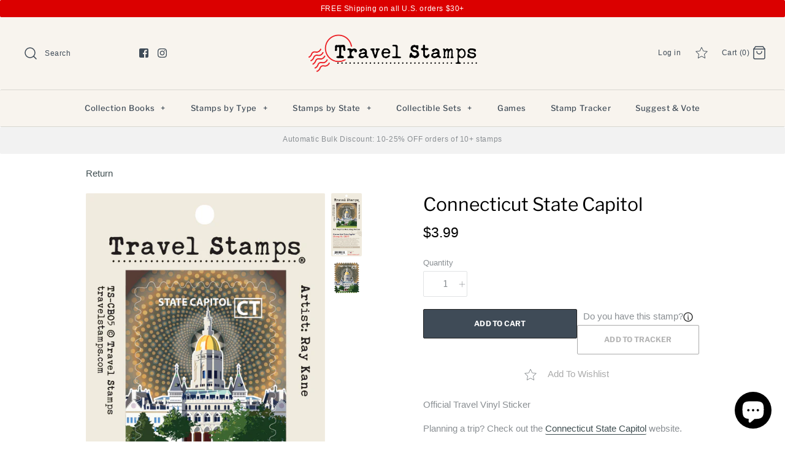

--- FILE ---
content_type: text/html; charset=utf-8
request_url: https://travelstamps.com/products/connecticut-state-capitol
body_size: 35317
content:
<!DOCTYPE html>
<html class="no-js" lang="en">
  <head>
    <!-- Symmetry 4.4.3 -->
    <meta charset="UTF-8">
    <meta http-equiv="X-UA-Compatible" content="IE=edge,chrome=1">
    <meta name="viewport" content="width=device-width,initial-scale=1.0" />
    <meta name="theme-color" content="#3f4b57">

    
      <link
        rel="shortcut icon"
        href="//travelstamps.com/cdn/shop/files/Travel_Stamps_Logo_Circle_e99edb9d-a071-4843-8e6f-b81cc637d438.png?v=1613761683"
        type="image/png" />
    

    <title>
      Connecticut State Capitol Travel Stamp
      
      
        &ndash; Travel Stamps
    </title>
    
      <meta name="description" content="Rectangular in shape and built of marble and granite, the high point of this National Historic Landmark is the gold-leaf dome rising 257 feet above ground level and surrounded by 12 statues representing various industries. Completed in a High Victorian Gothic style in 1878, it overlooks Bushnell Park and serves as the workplace of the legislative and executive branches of government." />
    
    <link rel="canonical" href="https://travelstamps.com/products/connecticut-state-capitol" />

    




<meta property="og:site_name" content="Travel Stamps">
<meta property="og:url" content="https://travelstamps.com/products/connecticut-state-capitol">
<meta property="og:title" content="Connecticut State Capitol">
<meta property="og:type" content="product">
<meta property="og:description" content="Rectangular in shape and built of marble and granite, the high point of this National Historic Landmark is the gold-leaf dome rising 257 feet above ground level and surrounded by 12 statues representing various industries. Completed in a High Victorian Gothic style in 1878, it overlooks Bushnell Park and serves as the workplace of the legislative and executive branches of government.">

  <meta property="og:price:amount" content="3.99">
  <meta property="og:price:currency" content="USD">

<meta property="og:image" content="http://travelstamps.com/cdn/shop/files/ConnecticutCapitolTS-CB05Webfiles2022_ProductImage_1200x1200.png?v=1704476774"><meta property="og:image" content="http://travelstamps.com/cdn/shop/products/ConnecticutCapitolTS-CB05Webfiles2022_Thumbnail_1200x1200.jpg?v=1704476774">
<meta property="og:image:secure_url" content="https://travelstamps.com/cdn/shop/files/ConnecticutCapitolTS-CB05Webfiles2022_ProductImage_1200x1200.png?v=1704476774"><meta property="og:image:secure_url" content="https://travelstamps.com/cdn/shop/products/ConnecticutCapitolTS-CB05Webfiles2022_Thumbnail_1200x1200.jpg?v=1704476774">


<meta name="twitter:card" content="summary_large_image">
<meta name="twitter:title" content="Connecticut State Capitol">
<meta name="twitter:description" content="Rectangular in shape and built of marble and granite, the high point of this National Historic Landmark is the gold-leaf dome rising 257 feet above ground level and surrounded by 12 statues representing various industries. Completed in a High Victorian Gothic style in 1878, it overlooks Bushnell Park and serves as the workplace of the legislative and executive branches of government.">


    <link href="//travelstamps.com/cdn/shop/t/33/assets/styles.scss.css?v=109313450886838356411762272726" rel="stylesheet" type="text/css" media="all" />

    <script src="https://code.jquery.com/jquery-3.3.1.min.js" type="text/javascript"></script>

    

    <script>window.performance && window.performance.mark && window.performance.mark('shopify.content_for_header.start');</script><meta name="facebook-domain-verification" content="slsoywhrihmq8vhqw7pt8r9o1jqzw4">
<meta name="google-site-verification" content="4Z45_byey4ugMWhIvbGqQlzEHPQVfrhPZAi2Vye0UJg">
<meta id="shopify-digital-wallet" name="shopify-digital-wallet" content="/7220133943/digital_wallets/dialog">
<meta name="shopify-checkout-api-token" content="b5cfeb7636fb1493a029336fad9893e2">
<meta id="in-context-paypal-metadata" data-shop-id="7220133943" data-venmo-supported="true" data-environment="production" data-locale="en_US" data-paypal-v4="true" data-currency="USD">
<link rel="alternate" type="application/json+oembed" href="https://travelstamps.com/products/connecticut-state-capitol.oembed">
<script async="async" src="/checkouts/internal/preloads.js?locale=en-US"></script>
<link rel="preconnect" href="https://shop.app" crossorigin="anonymous">
<script async="async" src="https://shop.app/checkouts/internal/preloads.js?locale=en-US&shop_id=7220133943" crossorigin="anonymous"></script>
<script id="apple-pay-shop-capabilities" type="application/json">{"shopId":7220133943,"countryCode":"US","currencyCode":"USD","merchantCapabilities":["supports3DS"],"merchantId":"gid:\/\/shopify\/Shop\/7220133943","merchantName":"Travel Stamps","requiredBillingContactFields":["postalAddress","email","phone"],"requiredShippingContactFields":["postalAddress","email","phone"],"shippingType":"shipping","supportedNetworks":["visa","masterCard","amex","discover","elo","jcb"],"total":{"type":"pending","label":"Travel Stamps","amount":"1.00"},"shopifyPaymentsEnabled":true,"supportsSubscriptions":true}</script>
<script id="shopify-features" type="application/json">{"accessToken":"b5cfeb7636fb1493a029336fad9893e2","betas":["rich-media-storefront-analytics"],"domain":"travelstamps.com","predictiveSearch":true,"shopId":7220133943,"locale":"en"}</script>
<script>var Shopify = Shopify || {};
Shopify.shop = "travel-stamps.myshopify.com";
Shopify.locale = "en";
Shopify.currency = {"active":"USD","rate":"1.0"};
Shopify.country = "US";
Shopify.theme = {"name":"Stamp Tracker Theme","id":138900471923,"schema_name":"Symmetry","schema_version":"4.4.3","theme_store_id":568,"role":"main"};
Shopify.theme.handle = "null";
Shopify.theme.style = {"id":null,"handle":null};
Shopify.cdnHost = "travelstamps.com/cdn";
Shopify.routes = Shopify.routes || {};
Shopify.routes.root = "/";</script>
<script type="module">!function(o){(o.Shopify=o.Shopify||{}).modules=!0}(window);</script>
<script>!function(o){function n(){var o=[];function n(){o.push(Array.prototype.slice.apply(arguments))}return n.q=o,n}var t=o.Shopify=o.Shopify||{};t.loadFeatures=n(),t.autoloadFeatures=n()}(window);</script>
<script>
  window.ShopifyPay = window.ShopifyPay || {};
  window.ShopifyPay.apiHost = "shop.app\/pay";
  window.ShopifyPay.redirectState = null;
</script>
<script id="shop-js-analytics" type="application/json">{"pageType":"product"}</script>
<script defer="defer" async type="module" src="//travelstamps.com/cdn/shopifycloud/shop-js/modules/v2/client.init-shop-cart-sync_BN7fPSNr.en.esm.js"></script>
<script defer="defer" async type="module" src="//travelstamps.com/cdn/shopifycloud/shop-js/modules/v2/chunk.common_Cbph3Kss.esm.js"></script>
<script defer="defer" async type="module" src="//travelstamps.com/cdn/shopifycloud/shop-js/modules/v2/chunk.modal_DKumMAJ1.esm.js"></script>
<script type="module">
  await import("//travelstamps.com/cdn/shopifycloud/shop-js/modules/v2/client.init-shop-cart-sync_BN7fPSNr.en.esm.js");
await import("//travelstamps.com/cdn/shopifycloud/shop-js/modules/v2/chunk.common_Cbph3Kss.esm.js");
await import("//travelstamps.com/cdn/shopifycloud/shop-js/modules/v2/chunk.modal_DKumMAJ1.esm.js");

  window.Shopify.SignInWithShop?.initShopCartSync?.({"fedCMEnabled":true,"windoidEnabled":true});

</script>
<script>
  window.Shopify = window.Shopify || {};
  if (!window.Shopify.featureAssets) window.Shopify.featureAssets = {};
  window.Shopify.featureAssets['shop-js'] = {"shop-cart-sync":["modules/v2/client.shop-cart-sync_CJVUk8Jm.en.esm.js","modules/v2/chunk.common_Cbph3Kss.esm.js","modules/v2/chunk.modal_DKumMAJ1.esm.js"],"init-fed-cm":["modules/v2/client.init-fed-cm_7Fvt41F4.en.esm.js","modules/v2/chunk.common_Cbph3Kss.esm.js","modules/v2/chunk.modal_DKumMAJ1.esm.js"],"init-shop-email-lookup-coordinator":["modules/v2/client.init-shop-email-lookup-coordinator_Cc088_bR.en.esm.js","modules/v2/chunk.common_Cbph3Kss.esm.js","modules/v2/chunk.modal_DKumMAJ1.esm.js"],"init-windoid":["modules/v2/client.init-windoid_hPopwJRj.en.esm.js","modules/v2/chunk.common_Cbph3Kss.esm.js","modules/v2/chunk.modal_DKumMAJ1.esm.js"],"shop-button":["modules/v2/client.shop-button_B0jaPSNF.en.esm.js","modules/v2/chunk.common_Cbph3Kss.esm.js","modules/v2/chunk.modal_DKumMAJ1.esm.js"],"shop-cash-offers":["modules/v2/client.shop-cash-offers_DPIskqss.en.esm.js","modules/v2/chunk.common_Cbph3Kss.esm.js","modules/v2/chunk.modal_DKumMAJ1.esm.js"],"shop-toast-manager":["modules/v2/client.shop-toast-manager_CK7RT69O.en.esm.js","modules/v2/chunk.common_Cbph3Kss.esm.js","modules/v2/chunk.modal_DKumMAJ1.esm.js"],"init-shop-cart-sync":["modules/v2/client.init-shop-cart-sync_BN7fPSNr.en.esm.js","modules/v2/chunk.common_Cbph3Kss.esm.js","modules/v2/chunk.modal_DKumMAJ1.esm.js"],"init-customer-accounts-sign-up":["modules/v2/client.init-customer-accounts-sign-up_CfPf4CXf.en.esm.js","modules/v2/client.shop-login-button_DeIztwXF.en.esm.js","modules/v2/chunk.common_Cbph3Kss.esm.js","modules/v2/chunk.modal_DKumMAJ1.esm.js"],"pay-button":["modules/v2/client.pay-button_CgIwFSYN.en.esm.js","modules/v2/chunk.common_Cbph3Kss.esm.js","modules/v2/chunk.modal_DKumMAJ1.esm.js"],"init-customer-accounts":["modules/v2/client.init-customer-accounts_DQ3x16JI.en.esm.js","modules/v2/client.shop-login-button_DeIztwXF.en.esm.js","modules/v2/chunk.common_Cbph3Kss.esm.js","modules/v2/chunk.modal_DKumMAJ1.esm.js"],"avatar":["modules/v2/client.avatar_BTnouDA3.en.esm.js"],"init-shop-for-new-customer-accounts":["modules/v2/client.init-shop-for-new-customer-accounts_CsZy_esa.en.esm.js","modules/v2/client.shop-login-button_DeIztwXF.en.esm.js","modules/v2/chunk.common_Cbph3Kss.esm.js","modules/v2/chunk.modal_DKumMAJ1.esm.js"],"shop-follow-button":["modules/v2/client.shop-follow-button_BRMJjgGd.en.esm.js","modules/v2/chunk.common_Cbph3Kss.esm.js","modules/v2/chunk.modal_DKumMAJ1.esm.js"],"checkout-modal":["modules/v2/client.checkout-modal_B9Drz_yf.en.esm.js","modules/v2/chunk.common_Cbph3Kss.esm.js","modules/v2/chunk.modal_DKumMAJ1.esm.js"],"shop-login-button":["modules/v2/client.shop-login-button_DeIztwXF.en.esm.js","modules/v2/chunk.common_Cbph3Kss.esm.js","modules/v2/chunk.modal_DKumMAJ1.esm.js"],"lead-capture":["modules/v2/client.lead-capture_DXYzFM3R.en.esm.js","modules/v2/chunk.common_Cbph3Kss.esm.js","modules/v2/chunk.modal_DKumMAJ1.esm.js"],"shop-login":["modules/v2/client.shop-login_CA5pJqmO.en.esm.js","modules/v2/chunk.common_Cbph3Kss.esm.js","modules/v2/chunk.modal_DKumMAJ1.esm.js"],"payment-terms":["modules/v2/client.payment-terms_BxzfvcZJ.en.esm.js","modules/v2/chunk.common_Cbph3Kss.esm.js","modules/v2/chunk.modal_DKumMAJ1.esm.js"]};
</script>
<script>(function() {
  var isLoaded = false;
  function asyncLoad() {
    if (isLoaded) return;
    isLoaded = true;
    var urls = ["https:\/\/cdn.hextom.com\/js\/eventpromotionbar.js?shop=travel-stamps.myshopify.com","https:\/\/bundle.conversionbear.com\/script?app=bundle\u0026shop=travel-stamps.myshopify.com"];
    for (var i = 0; i < urls.length; i++) {
      var s = document.createElement('script');
      s.type = 'text/javascript';
      s.async = true;
      s.src = urls[i];
      var x = document.getElementsByTagName('script')[0];
      x.parentNode.insertBefore(s, x);
    }
  };
  if(window.attachEvent) {
    window.attachEvent('onload', asyncLoad);
  } else {
    window.addEventListener('load', asyncLoad, false);
  }
})();</script>
<script id="__st">var __st={"a":7220133943,"offset":-21600,"reqid":"20d71a6c-aa7e-42e3-b063-e83f987e8ff8-1770132124","pageurl":"travelstamps.com\/products\/connecticut-state-capitol","u":"72720e63fdf3","p":"product","rtyp":"product","rid":6867897483379};</script>
<script>window.ShopifyPaypalV4VisibilityTracking = true;</script>
<script id="captcha-bootstrap">!function(){'use strict';const t='contact',e='account',n='new_comment',o=[[t,t],['blogs',n],['comments',n],[t,'customer']],c=[[e,'customer_login'],[e,'guest_login'],[e,'recover_customer_password'],[e,'create_customer']],r=t=>t.map((([t,e])=>`form[action*='/${t}']:not([data-nocaptcha='true']) input[name='form_type'][value='${e}']`)).join(','),a=t=>()=>t?[...document.querySelectorAll(t)].map((t=>t.form)):[];function s(){const t=[...o],e=r(t);return a(e)}const i='password',u='form_key',d=['recaptcha-v3-token','g-recaptcha-response','h-captcha-response',i],f=()=>{try{return window.sessionStorage}catch{return}},m='__shopify_v',_=t=>t.elements[u];function p(t,e,n=!1){try{const o=window.sessionStorage,c=JSON.parse(o.getItem(e)),{data:r}=function(t){const{data:e,action:n}=t;return t[m]||n?{data:e,action:n}:{data:t,action:n}}(c);for(const[e,n]of Object.entries(r))t.elements[e]&&(t.elements[e].value=n);n&&o.removeItem(e)}catch(o){console.error('form repopulation failed',{error:o})}}const l='form_type',E='cptcha';function T(t){t.dataset[E]=!0}const w=window,h=w.document,L='Shopify',v='ce_forms',y='captcha';let A=!1;((t,e)=>{const n=(g='f06e6c50-85a8-45c8-87d0-21a2b65856fe',I='https://cdn.shopify.com/shopifycloud/storefront-forms-hcaptcha/ce_storefront_forms_captcha_hcaptcha.v1.5.2.iife.js',D={infoText:'Protected by hCaptcha',privacyText:'Privacy',termsText:'Terms'},(t,e,n)=>{const o=w[L][v],c=o.bindForm;if(c)return c(t,g,e,D).then(n);var r;o.q.push([[t,g,e,D],n]),r=I,A||(h.body.append(Object.assign(h.createElement('script'),{id:'captcha-provider',async:!0,src:r})),A=!0)});var g,I,D;w[L]=w[L]||{},w[L][v]=w[L][v]||{},w[L][v].q=[],w[L][y]=w[L][y]||{},w[L][y].protect=function(t,e){n(t,void 0,e),T(t)},Object.freeze(w[L][y]),function(t,e,n,w,h,L){const[v,y,A,g]=function(t,e,n){const i=e?o:[],u=t?c:[],d=[...i,...u],f=r(d),m=r(i),_=r(d.filter((([t,e])=>n.includes(e))));return[a(f),a(m),a(_),s()]}(w,h,L),I=t=>{const e=t.target;return e instanceof HTMLFormElement?e:e&&e.form},D=t=>v().includes(t);t.addEventListener('submit',(t=>{const e=I(t);if(!e)return;const n=D(e)&&!e.dataset.hcaptchaBound&&!e.dataset.recaptchaBound,o=_(e),c=g().includes(e)&&(!o||!o.value);(n||c)&&t.preventDefault(),c&&!n&&(function(t){try{if(!f())return;!function(t){const e=f();if(!e)return;const n=_(t);if(!n)return;const o=n.value;o&&e.removeItem(o)}(t);const e=Array.from(Array(32),(()=>Math.random().toString(36)[2])).join('');!function(t,e){_(t)||t.append(Object.assign(document.createElement('input'),{type:'hidden',name:u})),t.elements[u].value=e}(t,e),function(t,e){const n=f();if(!n)return;const o=[...t.querySelectorAll(`input[type='${i}']`)].map((({name:t})=>t)),c=[...d,...o],r={};for(const[a,s]of new FormData(t).entries())c.includes(a)||(r[a]=s);n.setItem(e,JSON.stringify({[m]:1,action:t.action,data:r}))}(t,e)}catch(e){console.error('failed to persist form',e)}}(e),e.submit())}));const S=(t,e)=>{t&&!t.dataset[E]&&(n(t,e.some((e=>e===t))),T(t))};for(const o of['focusin','change'])t.addEventListener(o,(t=>{const e=I(t);D(e)&&S(e,y())}));const B=e.get('form_key'),M=e.get(l),P=B&&M;t.addEventListener('DOMContentLoaded',(()=>{const t=y();if(P)for(const e of t)e.elements[l].value===M&&p(e,B);[...new Set([...A(),...v().filter((t=>'true'===t.dataset.shopifyCaptcha))])].forEach((e=>S(e,t)))}))}(h,new URLSearchParams(w.location.search),n,t,e,['guest_login'])})(!0,!0)}();</script>
<script integrity="sha256-4kQ18oKyAcykRKYeNunJcIwy7WH5gtpwJnB7kiuLZ1E=" data-source-attribution="shopify.loadfeatures" defer="defer" src="//travelstamps.com/cdn/shopifycloud/storefront/assets/storefront/load_feature-a0a9edcb.js" crossorigin="anonymous"></script>
<script crossorigin="anonymous" defer="defer" src="//travelstamps.com/cdn/shopifycloud/storefront/assets/shopify_pay/storefront-65b4c6d7.js?v=20250812"></script>
<script data-source-attribution="shopify.dynamic_checkout.dynamic.init">var Shopify=Shopify||{};Shopify.PaymentButton=Shopify.PaymentButton||{isStorefrontPortableWallets:!0,init:function(){window.Shopify.PaymentButton.init=function(){};var t=document.createElement("script");t.src="https://travelstamps.com/cdn/shopifycloud/portable-wallets/latest/portable-wallets.en.js",t.type="module",document.head.appendChild(t)}};
</script>
<script data-source-attribution="shopify.dynamic_checkout.buyer_consent">
  function portableWalletsHideBuyerConsent(e){var t=document.getElementById("shopify-buyer-consent"),n=document.getElementById("shopify-subscription-policy-button");t&&n&&(t.classList.add("hidden"),t.setAttribute("aria-hidden","true"),n.removeEventListener("click",e))}function portableWalletsShowBuyerConsent(e){var t=document.getElementById("shopify-buyer-consent"),n=document.getElementById("shopify-subscription-policy-button");t&&n&&(t.classList.remove("hidden"),t.removeAttribute("aria-hidden"),n.addEventListener("click",e))}window.Shopify?.PaymentButton&&(window.Shopify.PaymentButton.hideBuyerConsent=portableWalletsHideBuyerConsent,window.Shopify.PaymentButton.showBuyerConsent=portableWalletsShowBuyerConsent);
</script>
<script data-source-attribution="shopify.dynamic_checkout.cart.bootstrap">document.addEventListener("DOMContentLoaded",(function(){function t(){return document.querySelector("shopify-accelerated-checkout-cart, shopify-accelerated-checkout")}if(t())Shopify.PaymentButton.init();else{new MutationObserver((function(e,n){t()&&(Shopify.PaymentButton.init(),n.disconnect())})).observe(document.body,{childList:!0,subtree:!0})}}));
</script>
<link id="shopify-accelerated-checkout-styles" rel="stylesheet" media="screen" href="https://travelstamps.com/cdn/shopifycloud/portable-wallets/latest/accelerated-checkout-backwards-compat.css" crossorigin="anonymous">
<style id="shopify-accelerated-checkout-cart">
        #shopify-buyer-consent {
  margin-top: 1em;
  display: inline-block;
  width: 100%;
}

#shopify-buyer-consent.hidden {
  display: none;
}

#shopify-subscription-policy-button {
  background: none;
  border: none;
  padding: 0;
  text-decoration: underline;
  font-size: inherit;
  cursor: pointer;
}

#shopify-subscription-policy-button::before {
  box-shadow: none;
}

      </style>

<script>window.performance && window.performance.mark && window.performance.mark('shopify.content_for_header.end');</script>

    <script>
      Shopify.money_format = "${{amount}}";
      window.theme = window.theme || {};
      theme.jQuery = jQuery;
      theme.money_format = "${{amount}}";
      theme.money_container = 'span.theme-money';
      document.documentElement.className = document.documentElement.className.replace('no-js', '');
    </script>
    <script async src="https://disablerightclick.upsell-apps.com/script_tag.js?shop=travel-stamps.myshopify.com"></script>

    <!-- Leaflet -->
    <link
      rel="stylesheet"
      href="https://unpkg.com/leaflet@1.9.3/dist/leaflet.css"
      integrity="sha256-kLaT2GOSpHechhsozzB+flnD+zUyjE2LlfWPgU04xyI="
      crossorigin="" />
    <script
      src="https://unpkg.com/leaflet@1.9.3/dist/leaflet.js"
      integrity="sha256-WBkoXOwTeyKclOHuWtc+i2uENFpDZ9YPdf5Hf+D7ewM="
      crossorigin=""></script>
  <!-- BEGIN app block: shopify://apps/uppromote-affiliate/blocks/core-script/64c32457-930d-4cb9-9641-e24c0d9cf1f4 --><!-- BEGIN app snippet: core-metafields-setting --><!--suppress ES6ConvertVarToLetConst -->
<script type="application/json" id="core-uppromote-settings">{"app_env":{"env":"production"},"message_bar_setting":{"referral_enable":0,"referral_content":"You're shopping with {affiliate_name}!","referral_font":"Poppins","referral_font_size":14,"referral_text_color":"#ffffff","referral_background_color":"#338FB1","not_referral_enable":0,"not_referral_content":"Enjoy your time.","not_referral_font":"Poppins","not_referral_font_size":14,"not_referral_text_color":"#ffffff","not_referral_background_color":"#338FB1"}}</script>
<script type="application/json" id="core-uppromote-cart">{"note":null,"attributes":{},"original_total_price":0,"total_price":0,"total_discount":0,"total_weight":0.0,"item_count":0,"items":[],"requires_shipping":false,"currency":"USD","items_subtotal_price":0,"cart_level_discount_applications":[],"checkout_charge_amount":0}</script>
<script id="core-uppromote-quick-store-tracking-vars">
    function getDocumentContext(){const{href:a,hash:b,host:c,hostname:d,origin:e,pathname:f,port:g,protocol:h,search:i}=window.location,j=document.referrer,k=document.characterSet,l=document.title;return{location:{href:a,hash:b,host:c,hostname:d,origin:e,pathname:f,port:g,protocol:h,search:i},referrer:j||document.location.href,characterSet:k,title:l}}function getNavigatorContext(){const{language:a,cookieEnabled:b,languages:c,userAgent:d}=navigator;return{language:a,cookieEnabled:b,languages:c,userAgent:d}}function getWindowContext(){const{innerHeight:a,innerWidth:b,outerHeight:c,outerWidth:d,origin:e,screen:{height:j,width:k},screenX:f,screenY:g,scrollX:h,scrollY:i}=window;return{innerHeight:a,innerWidth:b,outerHeight:c,outerWidth:d,origin:e,screen:{screenHeight:j,screenWidth:k},screenX:f,screenY:g,scrollX:h,scrollY:i,location:getDocumentContext().location}}function getContext(){return{document:getDocumentContext(),navigator:getNavigatorContext(),window:getWindowContext()}}
    if (window.location.href.includes('?sca_ref=')) {
        localStorage.setItem('__up_lastViewedPageContext', JSON.stringify({
            context: getContext(),
            timestamp: new Date().toISOString(),
        }))
    }
</script>

<script id="core-uppromote-setting-booster">
    var UpPromoteCoreSettings = JSON.parse(document.getElementById('core-uppromote-settings').textContent)
    UpPromoteCoreSettings.currentCart = JSON.parse(document.getElementById('core-uppromote-cart')?.textContent || '{}')
    const idToClean = ['core-uppromote-settings', 'core-uppromote-cart', 'core-uppromote-setting-booster', 'core-uppromote-quick-store-tracking-vars']
    idToClean.forEach(id => {
        document.getElementById(id)?.remove()
    })
</script>
<!-- END app snippet -->


<!-- END app block --><!-- BEGIN app block: shopify://apps/pagefly-page-builder/blocks/app-embed/83e179f7-59a0-4589-8c66-c0dddf959200 -->

<!-- BEGIN app snippet: pagefly-cro-ab-testing-main -->







<script>
  ;(function () {
    const url = new URL(window.location)
    const viewParam = url.searchParams.get('view')
    if (viewParam && viewParam.includes('variant-pf-')) {
      url.searchParams.set('pf_v', viewParam)
      url.searchParams.delete('view')
      window.history.replaceState({}, '', url)
    }
  })()
</script>



<script type='module'>
  
  window.PAGEFLY_CRO = window.PAGEFLY_CRO || {}

  window.PAGEFLY_CRO['data_debug'] = {
    original_template_suffix: "all_products",
    allow_ab_test: false,
    ab_test_start_time: 0,
    ab_test_end_time: 0,
    today_date_time: 1770132124000,
  }
  window.PAGEFLY_CRO['GA4'] = { enabled: false}
</script>

<!-- END app snippet -->








  <script src='https://cdn.shopify.com/extensions/019c1c9b-69a5-75c7-99f1-f2ea136270a3/pagefly-page-builder-218/assets/pagefly-helper.js' defer='defer'></script>

  <script src='https://cdn.shopify.com/extensions/019c1c9b-69a5-75c7-99f1-f2ea136270a3/pagefly-page-builder-218/assets/pagefly-general-helper.js' defer='defer'></script>

  <script src='https://cdn.shopify.com/extensions/019c1c9b-69a5-75c7-99f1-f2ea136270a3/pagefly-page-builder-218/assets/pagefly-snap-slider.js' defer='defer'></script>

  <script src='https://cdn.shopify.com/extensions/019c1c9b-69a5-75c7-99f1-f2ea136270a3/pagefly-page-builder-218/assets/pagefly-slideshow-v3.js' defer='defer'></script>

  <script src='https://cdn.shopify.com/extensions/019c1c9b-69a5-75c7-99f1-f2ea136270a3/pagefly-page-builder-218/assets/pagefly-slideshow-v4.js' defer='defer'></script>

  <script src='https://cdn.shopify.com/extensions/019c1c9b-69a5-75c7-99f1-f2ea136270a3/pagefly-page-builder-218/assets/pagefly-glider.js' defer='defer'></script>

  <script src='https://cdn.shopify.com/extensions/019c1c9b-69a5-75c7-99f1-f2ea136270a3/pagefly-page-builder-218/assets/pagefly-slideshow-v1-v2.js' defer='defer'></script>

  <script src='https://cdn.shopify.com/extensions/019c1c9b-69a5-75c7-99f1-f2ea136270a3/pagefly-page-builder-218/assets/pagefly-product-media.js' defer='defer'></script>

  <script src='https://cdn.shopify.com/extensions/019c1c9b-69a5-75c7-99f1-f2ea136270a3/pagefly-page-builder-218/assets/pagefly-product.js' defer='defer'></script>


<script id='pagefly-helper-data' type='application/json'>
  {
    "page_optimization": {
      "assets_prefetching": false
    },
    "elements_asset_mapper": {
      "Accordion": "https://cdn.shopify.com/extensions/019c1c9b-69a5-75c7-99f1-f2ea136270a3/pagefly-page-builder-218/assets/pagefly-accordion.js",
      "Accordion3": "https://cdn.shopify.com/extensions/019c1c9b-69a5-75c7-99f1-f2ea136270a3/pagefly-page-builder-218/assets/pagefly-accordion3.js",
      "CountDown": "https://cdn.shopify.com/extensions/019c1c9b-69a5-75c7-99f1-f2ea136270a3/pagefly-page-builder-218/assets/pagefly-countdown.js",
      "GMap1": "https://cdn.shopify.com/extensions/019c1c9b-69a5-75c7-99f1-f2ea136270a3/pagefly-page-builder-218/assets/pagefly-gmap.js",
      "GMap2": "https://cdn.shopify.com/extensions/019c1c9b-69a5-75c7-99f1-f2ea136270a3/pagefly-page-builder-218/assets/pagefly-gmap.js",
      "GMapBasicV2": "https://cdn.shopify.com/extensions/019c1c9b-69a5-75c7-99f1-f2ea136270a3/pagefly-page-builder-218/assets/pagefly-gmap.js",
      "GMapAdvancedV2": "https://cdn.shopify.com/extensions/019c1c9b-69a5-75c7-99f1-f2ea136270a3/pagefly-page-builder-218/assets/pagefly-gmap.js",
      "HTML.Video": "https://cdn.shopify.com/extensions/019c1c9b-69a5-75c7-99f1-f2ea136270a3/pagefly-page-builder-218/assets/pagefly-htmlvideo.js",
      "HTML.Video2": "https://cdn.shopify.com/extensions/019c1c9b-69a5-75c7-99f1-f2ea136270a3/pagefly-page-builder-218/assets/pagefly-htmlvideo2.js",
      "HTML.Video3": "https://cdn.shopify.com/extensions/019c1c9b-69a5-75c7-99f1-f2ea136270a3/pagefly-page-builder-218/assets/pagefly-htmlvideo2.js",
      "BackgroundVideo": "https://cdn.shopify.com/extensions/019c1c9b-69a5-75c7-99f1-f2ea136270a3/pagefly-page-builder-218/assets/pagefly-htmlvideo2.js",
      "Instagram": "https://cdn.shopify.com/extensions/019c1c9b-69a5-75c7-99f1-f2ea136270a3/pagefly-page-builder-218/assets/pagefly-instagram.js",
      "Instagram2": "https://cdn.shopify.com/extensions/019c1c9b-69a5-75c7-99f1-f2ea136270a3/pagefly-page-builder-218/assets/pagefly-instagram.js",
      "Insta3": "https://cdn.shopify.com/extensions/019c1c9b-69a5-75c7-99f1-f2ea136270a3/pagefly-page-builder-218/assets/pagefly-instagram3.js",
      "Tabs": "https://cdn.shopify.com/extensions/019c1c9b-69a5-75c7-99f1-f2ea136270a3/pagefly-page-builder-218/assets/pagefly-tab.js",
      "Tabs3": "https://cdn.shopify.com/extensions/019c1c9b-69a5-75c7-99f1-f2ea136270a3/pagefly-page-builder-218/assets/pagefly-tab3.js",
      "ProductBox": "https://cdn.shopify.com/extensions/019c1c9b-69a5-75c7-99f1-f2ea136270a3/pagefly-page-builder-218/assets/pagefly-cart.js",
      "FBPageBox2": "https://cdn.shopify.com/extensions/019c1c9b-69a5-75c7-99f1-f2ea136270a3/pagefly-page-builder-218/assets/pagefly-facebook.js",
      "FBLikeButton2": "https://cdn.shopify.com/extensions/019c1c9b-69a5-75c7-99f1-f2ea136270a3/pagefly-page-builder-218/assets/pagefly-facebook.js",
      "TwitterFeed2": "https://cdn.shopify.com/extensions/019c1c9b-69a5-75c7-99f1-f2ea136270a3/pagefly-page-builder-218/assets/pagefly-twitter.js",
      "Paragraph4": "https://cdn.shopify.com/extensions/019c1c9b-69a5-75c7-99f1-f2ea136270a3/pagefly-page-builder-218/assets/pagefly-paragraph4.js",

      "AliReviews": "https://cdn.shopify.com/extensions/019c1c9b-69a5-75c7-99f1-f2ea136270a3/pagefly-page-builder-218/assets/pagefly-3rd-elements.js",
      "BackInStock": "https://cdn.shopify.com/extensions/019c1c9b-69a5-75c7-99f1-f2ea136270a3/pagefly-page-builder-218/assets/pagefly-3rd-elements.js",
      "GloboBackInStock": "https://cdn.shopify.com/extensions/019c1c9b-69a5-75c7-99f1-f2ea136270a3/pagefly-page-builder-218/assets/pagefly-3rd-elements.js",
      "GrowaveWishlist": "https://cdn.shopify.com/extensions/019c1c9b-69a5-75c7-99f1-f2ea136270a3/pagefly-page-builder-218/assets/pagefly-3rd-elements.js",
      "InfiniteOptionsShopPad": "https://cdn.shopify.com/extensions/019c1c9b-69a5-75c7-99f1-f2ea136270a3/pagefly-page-builder-218/assets/pagefly-3rd-elements.js",
      "InkybayProductPersonalizer": "https://cdn.shopify.com/extensions/019c1c9b-69a5-75c7-99f1-f2ea136270a3/pagefly-page-builder-218/assets/pagefly-3rd-elements.js",
      "LimeSpot": "https://cdn.shopify.com/extensions/019c1c9b-69a5-75c7-99f1-f2ea136270a3/pagefly-page-builder-218/assets/pagefly-3rd-elements.js",
      "Loox": "https://cdn.shopify.com/extensions/019c1c9b-69a5-75c7-99f1-f2ea136270a3/pagefly-page-builder-218/assets/pagefly-3rd-elements.js",
      "Opinew": "https://cdn.shopify.com/extensions/019c1c9b-69a5-75c7-99f1-f2ea136270a3/pagefly-page-builder-218/assets/pagefly-3rd-elements.js",
      "Powr": "https://cdn.shopify.com/extensions/019c1c9b-69a5-75c7-99f1-f2ea136270a3/pagefly-page-builder-218/assets/pagefly-3rd-elements.js",
      "ProductReviews": "https://cdn.shopify.com/extensions/019c1c9b-69a5-75c7-99f1-f2ea136270a3/pagefly-page-builder-218/assets/pagefly-3rd-elements.js",
      "PushOwl": "https://cdn.shopify.com/extensions/019c1c9b-69a5-75c7-99f1-f2ea136270a3/pagefly-page-builder-218/assets/pagefly-3rd-elements.js",
      "ReCharge": "https://cdn.shopify.com/extensions/019c1c9b-69a5-75c7-99f1-f2ea136270a3/pagefly-page-builder-218/assets/pagefly-3rd-elements.js",
      "Rivyo": "https://cdn.shopify.com/extensions/019c1c9b-69a5-75c7-99f1-f2ea136270a3/pagefly-page-builder-218/assets/pagefly-3rd-elements.js",
      "TrackingMore": "https://cdn.shopify.com/extensions/019c1c9b-69a5-75c7-99f1-f2ea136270a3/pagefly-page-builder-218/assets/pagefly-3rd-elements.js",
      "Vitals": "https://cdn.shopify.com/extensions/019c1c9b-69a5-75c7-99f1-f2ea136270a3/pagefly-page-builder-218/assets/pagefly-3rd-elements.js",
      "Wiser": "https://cdn.shopify.com/extensions/019c1c9b-69a5-75c7-99f1-f2ea136270a3/pagefly-page-builder-218/assets/pagefly-3rd-elements.js"
    },
    "custom_elements_mapper": {
      "pf-click-action-element": "https://cdn.shopify.com/extensions/019c1c9b-69a5-75c7-99f1-f2ea136270a3/pagefly-page-builder-218/assets/pagefly-click-action-element.js",
      "pf-dialog-element": "https://cdn.shopify.com/extensions/019c1c9b-69a5-75c7-99f1-f2ea136270a3/pagefly-page-builder-218/assets/pagefly-dialog-element.js"
    }
  }
</script>


<!-- END app block --><script src="https://cdn.shopify.com/extensions/019be912-7856-7c1f-9705-c70a8c8d7a8b/app-109/assets/core.min.js" type="text/javascript" defer="defer"></script>
<script src="https://cdn.shopify.com/extensions/e8878072-2f6b-4e89-8082-94b04320908d/inbox-1254/assets/inbox-chat-loader.js" type="text/javascript" defer="defer"></script>
<link href="https://monorail-edge.shopifysvc.com" rel="dns-prefetch">
<script>(function(){if ("sendBeacon" in navigator && "performance" in window) {try {var session_token_from_headers = performance.getEntriesByType('navigation')[0].serverTiming.find(x => x.name == '_s').description;} catch {var session_token_from_headers = undefined;}var session_cookie_matches = document.cookie.match(/_shopify_s=([^;]*)/);var session_token_from_cookie = session_cookie_matches && session_cookie_matches.length === 2 ? session_cookie_matches[1] : "";var session_token = session_token_from_headers || session_token_from_cookie || "";function handle_abandonment_event(e) {var entries = performance.getEntries().filter(function(entry) {return /monorail-edge.shopifysvc.com/.test(entry.name);});if (!window.abandonment_tracked && entries.length === 0) {window.abandonment_tracked = true;var currentMs = Date.now();var navigation_start = performance.timing.navigationStart;var payload = {shop_id: 7220133943,url: window.location.href,navigation_start,duration: currentMs - navigation_start,session_token,page_type: "product"};window.navigator.sendBeacon("https://monorail-edge.shopifysvc.com/v1/produce", JSON.stringify({schema_id: "online_store_buyer_site_abandonment/1.1",payload: payload,metadata: {event_created_at_ms: currentMs,event_sent_at_ms: currentMs}}));}}window.addEventListener('pagehide', handle_abandonment_event);}}());</script>
<script id="web-pixels-manager-setup">(function e(e,d,r,n,o){if(void 0===o&&(o={}),!Boolean(null===(a=null===(i=window.Shopify)||void 0===i?void 0:i.analytics)||void 0===a?void 0:a.replayQueue)){var i,a;window.Shopify=window.Shopify||{};var t=window.Shopify;t.analytics=t.analytics||{};var s=t.analytics;s.replayQueue=[],s.publish=function(e,d,r){return s.replayQueue.push([e,d,r]),!0};try{self.performance.mark("wpm:start")}catch(e){}var l=function(){var e={modern:/Edge?\/(1{2}[4-9]|1[2-9]\d|[2-9]\d{2}|\d{4,})\.\d+(\.\d+|)|Firefox\/(1{2}[4-9]|1[2-9]\d|[2-9]\d{2}|\d{4,})\.\d+(\.\d+|)|Chrom(ium|e)\/(9{2}|\d{3,})\.\d+(\.\d+|)|(Maci|X1{2}).+ Version\/(15\.\d+|(1[6-9]|[2-9]\d|\d{3,})\.\d+)([,.]\d+|)( \(\w+\)|)( Mobile\/\w+|) Safari\/|Chrome.+OPR\/(9{2}|\d{3,})\.\d+\.\d+|(CPU[ +]OS|iPhone[ +]OS|CPU[ +]iPhone|CPU IPhone OS|CPU iPad OS)[ +]+(15[._]\d+|(1[6-9]|[2-9]\d|\d{3,})[._]\d+)([._]\d+|)|Android:?[ /-](13[3-9]|1[4-9]\d|[2-9]\d{2}|\d{4,})(\.\d+|)(\.\d+|)|Android.+Firefox\/(13[5-9]|1[4-9]\d|[2-9]\d{2}|\d{4,})\.\d+(\.\d+|)|Android.+Chrom(ium|e)\/(13[3-9]|1[4-9]\d|[2-9]\d{2}|\d{4,})\.\d+(\.\d+|)|SamsungBrowser\/([2-9]\d|\d{3,})\.\d+/,legacy:/Edge?\/(1[6-9]|[2-9]\d|\d{3,})\.\d+(\.\d+|)|Firefox\/(5[4-9]|[6-9]\d|\d{3,})\.\d+(\.\d+|)|Chrom(ium|e)\/(5[1-9]|[6-9]\d|\d{3,})\.\d+(\.\d+|)([\d.]+$|.*Safari\/(?![\d.]+ Edge\/[\d.]+$))|(Maci|X1{2}).+ Version\/(10\.\d+|(1[1-9]|[2-9]\d|\d{3,})\.\d+)([,.]\d+|)( \(\w+\)|)( Mobile\/\w+|) Safari\/|Chrome.+OPR\/(3[89]|[4-9]\d|\d{3,})\.\d+\.\d+|(CPU[ +]OS|iPhone[ +]OS|CPU[ +]iPhone|CPU IPhone OS|CPU iPad OS)[ +]+(10[._]\d+|(1[1-9]|[2-9]\d|\d{3,})[._]\d+)([._]\d+|)|Android:?[ /-](13[3-9]|1[4-9]\d|[2-9]\d{2}|\d{4,})(\.\d+|)(\.\d+|)|Mobile Safari.+OPR\/([89]\d|\d{3,})\.\d+\.\d+|Android.+Firefox\/(13[5-9]|1[4-9]\d|[2-9]\d{2}|\d{4,})\.\d+(\.\d+|)|Android.+Chrom(ium|e)\/(13[3-9]|1[4-9]\d|[2-9]\d{2}|\d{4,})\.\d+(\.\d+|)|Android.+(UC? ?Browser|UCWEB|U3)[ /]?(15\.([5-9]|\d{2,})|(1[6-9]|[2-9]\d|\d{3,})\.\d+)\.\d+|SamsungBrowser\/(5\.\d+|([6-9]|\d{2,})\.\d+)|Android.+MQ{2}Browser\/(14(\.(9|\d{2,})|)|(1[5-9]|[2-9]\d|\d{3,})(\.\d+|))(\.\d+|)|K[Aa][Ii]OS\/(3\.\d+|([4-9]|\d{2,})\.\d+)(\.\d+|)/},d=e.modern,r=e.legacy,n=navigator.userAgent;return n.match(d)?"modern":n.match(r)?"legacy":"unknown"}(),u="modern"===l?"modern":"legacy",c=(null!=n?n:{modern:"",legacy:""})[u],f=function(e){return[e.baseUrl,"/wpm","/b",e.hashVersion,"modern"===e.buildTarget?"m":"l",".js"].join("")}({baseUrl:d,hashVersion:r,buildTarget:u}),m=function(e){var d=e.version,r=e.bundleTarget,n=e.surface,o=e.pageUrl,i=e.monorailEndpoint;return{emit:function(e){var a=e.status,t=e.errorMsg,s=(new Date).getTime(),l=JSON.stringify({metadata:{event_sent_at_ms:s},events:[{schema_id:"web_pixels_manager_load/3.1",payload:{version:d,bundle_target:r,page_url:o,status:a,surface:n,error_msg:t},metadata:{event_created_at_ms:s}}]});if(!i)return console&&console.warn&&console.warn("[Web Pixels Manager] No Monorail endpoint provided, skipping logging."),!1;try{return self.navigator.sendBeacon.bind(self.navigator)(i,l)}catch(e){}var u=new XMLHttpRequest;try{return u.open("POST",i,!0),u.setRequestHeader("Content-Type","text/plain"),u.send(l),!0}catch(e){return console&&console.warn&&console.warn("[Web Pixels Manager] Got an unhandled error while logging to Monorail."),!1}}}}({version:r,bundleTarget:l,surface:e.surface,pageUrl:self.location.href,monorailEndpoint:e.monorailEndpoint});try{o.browserTarget=l,function(e){var d=e.src,r=e.async,n=void 0===r||r,o=e.onload,i=e.onerror,a=e.sri,t=e.scriptDataAttributes,s=void 0===t?{}:t,l=document.createElement("script"),u=document.querySelector("head"),c=document.querySelector("body");if(l.async=n,l.src=d,a&&(l.integrity=a,l.crossOrigin="anonymous"),s)for(var f in s)if(Object.prototype.hasOwnProperty.call(s,f))try{l.dataset[f]=s[f]}catch(e){}if(o&&l.addEventListener("load",o),i&&l.addEventListener("error",i),u)u.appendChild(l);else{if(!c)throw new Error("Did not find a head or body element to append the script");c.appendChild(l)}}({src:f,async:!0,onload:function(){if(!function(){var e,d;return Boolean(null===(d=null===(e=window.Shopify)||void 0===e?void 0:e.analytics)||void 0===d?void 0:d.initialized)}()){var d=window.webPixelsManager.init(e)||void 0;if(d){var r=window.Shopify.analytics;r.replayQueue.forEach((function(e){var r=e[0],n=e[1],o=e[2];d.publishCustomEvent(r,n,o)})),r.replayQueue=[],r.publish=d.publishCustomEvent,r.visitor=d.visitor,r.initialized=!0}}},onerror:function(){return m.emit({status:"failed",errorMsg:"".concat(f," has failed to load")})},sri:function(e){var d=/^sha384-[A-Za-z0-9+/=]+$/;return"string"==typeof e&&d.test(e)}(c)?c:"",scriptDataAttributes:o}),m.emit({status:"loading"})}catch(e){m.emit({status:"failed",errorMsg:(null==e?void 0:e.message)||"Unknown error"})}}})({shopId: 7220133943,storefrontBaseUrl: "https://travelstamps.com",extensionsBaseUrl: "https://extensions.shopifycdn.com/cdn/shopifycloud/web-pixels-manager",monorailEndpoint: "https://monorail-edge.shopifysvc.com/unstable/produce_batch",surface: "storefront-renderer",enabledBetaFlags: ["2dca8a86"],webPixelsConfigList: [{"id":"591396979","configuration":"{\"config\":\"{\\\"pixel_id\\\":\\\"G-EZKH1N4JQW\\\",\\\"target_country\\\":\\\"US\\\",\\\"gtag_events\\\":[{\\\"type\\\":\\\"search\\\",\\\"action_label\\\":\\\"G-EZKH1N4JQW\\\"},{\\\"type\\\":\\\"begin_checkout\\\",\\\"action_label\\\":\\\"G-EZKH1N4JQW\\\"},{\\\"type\\\":\\\"view_item\\\",\\\"action_label\\\":[\\\"G-EZKH1N4JQW\\\",\\\"MC-H7304495JS\\\"]},{\\\"type\\\":\\\"purchase\\\",\\\"action_label\\\":[\\\"G-EZKH1N4JQW\\\",\\\"MC-H7304495JS\\\"]},{\\\"type\\\":\\\"page_view\\\",\\\"action_label\\\":[\\\"G-EZKH1N4JQW\\\",\\\"MC-H7304495JS\\\"]},{\\\"type\\\":\\\"add_payment_info\\\",\\\"action_label\\\":\\\"G-EZKH1N4JQW\\\"},{\\\"type\\\":\\\"add_to_cart\\\",\\\"action_label\\\":\\\"G-EZKH1N4JQW\\\"}],\\\"enable_monitoring_mode\\\":false}\"}","eventPayloadVersion":"v1","runtimeContext":"OPEN","scriptVersion":"b2a88bafab3e21179ed38636efcd8a93","type":"APP","apiClientId":1780363,"privacyPurposes":[],"dataSharingAdjustments":{"protectedCustomerApprovalScopes":["read_customer_address","read_customer_email","read_customer_name","read_customer_personal_data","read_customer_phone"]}},{"id":"219218035","configuration":"{\"shopId\":\"140829\",\"env\":\"production\",\"metaData\":\"[]\"}","eventPayloadVersion":"v1","runtimeContext":"STRICT","scriptVersion":"c5d4d7bbb4a4a4292a8a7b5334af7e3d","type":"APP","apiClientId":2773553,"privacyPurposes":[],"dataSharingAdjustments":{"protectedCustomerApprovalScopes":["read_customer_address","read_customer_email","read_customer_name","read_customer_personal_data","read_customer_phone"]}},{"id":"167772275","configuration":"{\"pixel_id\":\"531887480937090\",\"pixel_type\":\"facebook_pixel\",\"metaapp_system_user_token\":\"-\"}","eventPayloadVersion":"v1","runtimeContext":"OPEN","scriptVersion":"ca16bc87fe92b6042fbaa3acc2fbdaa6","type":"APP","apiClientId":2329312,"privacyPurposes":["ANALYTICS","MARKETING","SALE_OF_DATA"],"dataSharingAdjustments":{"protectedCustomerApprovalScopes":["read_customer_address","read_customer_email","read_customer_name","read_customer_personal_data","read_customer_phone"]}},{"id":"shopify-app-pixel","configuration":"{}","eventPayloadVersion":"v1","runtimeContext":"STRICT","scriptVersion":"0450","apiClientId":"shopify-pixel","type":"APP","privacyPurposes":["ANALYTICS","MARKETING"]},{"id":"shopify-custom-pixel","eventPayloadVersion":"v1","runtimeContext":"LAX","scriptVersion":"0450","apiClientId":"shopify-pixel","type":"CUSTOM","privacyPurposes":["ANALYTICS","MARKETING"]}],isMerchantRequest: false,initData: {"shop":{"name":"Travel Stamps","paymentSettings":{"currencyCode":"USD"},"myshopifyDomain":"travel-stamps.myshopify.com","countryCode":"US","storefrontUrl":"https:\/\/travelstamps.com"},"customer":null,"cart":null,"checkout":null,"productVariants":[{"price":{"amount":3.99,"currencyCode":"USD"},"product":{"title":"Connecticut State Capitol","vendor":"Travel Stamps","id":"6867897483379","untranslatedTitle":"Connecticut State Capitol","url":"\/products\/connecticut-state-capitol","type":"Stamp"},"id":"40172397985907","image":{"src":"\/\/travelstamps.com\/cdn\/shop\/files\/ConnecticutCapitolTS-CB05Webfiles2022_ProductImage.png?v=1704476774"},"sku":"TS-CB05","title":"Default Title","untranslatedTitle":"Default Title"}],"purchasingCompany":null},},"https://travelstamps.com/cdn","3918e4e0wbf3ac3cepc5707306mb02b36c6",{"modern":"","legacy":""},{"shopId":"7220133943","storefrontBaseUrl":"https:\/\/travelstamps.com","extensionBaseUrl":"https:\/\/extensions.shopifycdn.com\/cdn\/shopifycloud\/web-pixels-manager","surface":"storefront-renderer","enabledBetaFlags":"[\"2dca8a86\"]","isMerchantRequest":"false","hashVersion":"3918e4e0wbf3ac3cepc5707306mb02b36c6","publish":"custom","events":"[[\"page_viewed\",{}],[\"product_viewed\",{\"productVariant\":{\"price\":{\"amount\":3.99,\"currencyCode\":\"USD\"},\"product\":{\"title\":\"Connecticut State Capitol\",\"vendor\":\"Travel Stamps\",\"id\":\"6867897483379\",\"untranslatedTitle\":\"Connecticut State Capitol\",\"url\":\"\/products\/connecticut-state-capitol\",\"type\":\"Stamp\"},\"id\":\"40172397985907\",\"image\":{\"src\":\"\/\/travelstamps.com\/cdn\/shop\/files\/ConnecticutCapitolTS-CB05Webfiles2022_ProductImage.png?v=1704476774\"},\"sku\":\"TS-CB05\",\"title\":\"Default Title\",\"untranslatedTitle\":\"Default Title\"}}]]"});</script><script>
  window.ShopifyAnalytics = window.ShopifyAnalytics || {};
  window.ShopifyAnalytics.meta = window.ShopifyAnalytics.meta || {};
  window.ShopifyAnalytics.meta.currency = 'USD';
  var meta = {"product":{"id":6867897483379,"gid":"gid:\/\/shopify\/Product\/6867897483379","vendor":"Travel Stamps","type":"Stamp","handle":"connecticut-state-capitol","variants":[{"id":40172397985907,"price":399,"name":"Connecticut State Capitol","public_title":null,"sku":"TS-CB05"}],"remote":false},"page":{"pageType":"product","resourceType":"product","resourceId":6867897483379,"requestId":"20d71a6c-aa7e-42e3-b063-e83f987e8ff8-1770132124"}};
  for (var attr in meta) {
    window.ShopifyAnalytics.meta[attr] = meta[attr];
  }
</script>
<script class="analytics">
  (function () {
    var customDocumentWrite = function(content) {
      var jquery = null;

      if (window.jQuery) {
        jquery = window.jQuery;
      } else if (window.Checkout && window.Checkout.$) {
        jquery = window.Checkout.$;
      }

      if (jquery) {
        jquery('body').append(content);
      }
    };

    var hasLoggedConversion = function(token) {
      if (token) {
        return document.cookie.indexOf('loggedConversion=' + token) !== -1;
      }
      return false;
    }

    var setCookieIfConversion = function(token) {
      if (token) {
        var twoMonthsFromNow = new Date(Date.now());
        twoMonthsFromNow.setMonth(twoMonthsFromNow.getMonth() + 2);

        document.cookie = 'loggedConversion=' + token + '; expires=' + twoMonthsFromNow;
      }
    }

    var trekkie = window.ShopifyAnalytics.lib = window.trekkie = window.trekkie || [];
    if (trekkie.integrations) {
      return;
    }
    trekkie.methods = [
      'identify',
      'page',
      'ready',
      'track',
      'trackForm',
      'trackLink'
    ];
    trekkie.factory = function(method) {
      return function() {
        var args = Array.prototype.slice.call(arguments);
        args.unshift(method);
        trekkie.push(args);
        return trekkie;
      };
    };
    for (var i = 0; i < trekkie.methods.length; i++) {
      var key = trekkie.methods[i];
      trekkie[key] = trekkie.factory(key);
    }
    trekkie.load = function(config) {
      trekkie.config = config || {};
      trekkie.config.initialDocumentCookie = document.cookie;
      var first = document.getElementsByTagName('script')[0];
      var script = document.createElement('script');
      script.type = 'text/javascript';
      script.onerror = function(e) {
        var scriptFallback = document.createElement('script');
        scriptFallback.type = 'text/javascript';
        scriptFallback.onerror = function(error) {
                var Monorail = {
      produce: function produce(monorailDomain, schemaId, payload) {
        var currentMs = new Date().getTime();
        var event = {
          schema_id: schemaId,
          payload: payload,
          metadata: {
            event_created_at_ms: currentMs,
            event_sent_at_ms: currentMs
          }
        };
        return Monorail.sendRequest("https://" + monorailDomain + "/v1/produce", JSON.stringify(event));
      },
      sendRequest: function sendRequest(endpointUrl, payload) {
        // Try the sendBeacon API
        if (window && window.navigator && typeof window.navigator.sendBeacon === 'function' && typeof window.Blob === 'function' && !Monorail.isIos12()) {
          var blobData = new window.Blob([payload], {
            type: 'text/plain'
          });

          if (window.navigator.sendBeacon(endpointUrl, blobData)) {
            return true;
          } // sendBeacon was not successful

        } // XHR beacon

        var xhr = new XMLHttpRequest();

        try {
          xhr.open('POST', endpointUrl);
          xhr.setRequestHeader('Content-Type', 'text/plain');
          xhr.send(payload);
        } catch (e) {
          console.log(e);
        }

        return false;
      },
      isIos12: function isIos12() {
        return window.navigator.userAgent.lastIndexOf('iPhone; CPU iPhone OS 12_') !== -1 || window.navigator.userAgent.lastIndexOf('iPad; CPU OS 12_') !== -1;
      }
    };
    Monorail.produce('monorail-edge.shopifysvc.com',
      'trekkie_storefront_load_errors/1.1',
      {shop_id: 7220133943,
      theme_id: 138900471923,
      app_name: "storefront",
      context_url: window.location.href,
      source_url: "//travelstamps.com/cdn/s/trekkie.storefront.79098466c851f41c92951ae7d219bd75d823e9dd.min.js"});

        };
        scriptFallback.async = true;
        scriptFallback.src = '//travelstamps.com/cdn/s/trekkie.storefront.79098466c851f41c92951ae7d219bd75d823e9dd.min.js';
        first.parentNode.insertBefore(scriptFallback, first);
      };
      script.async = true;
      script.src = '//travelstamps.com/cdn/s/trekkie.storefront.79098466c851f41c92951ae7d219bd75d823e9dd.min.js';
      first.parentNode.insertBefore(script, first);
    };
    trekkie.load(
      {"Trekkie":{"appName":"storefront","development":false,"defaultAttributes":{"shopId":7220133943,"isMerchantRequest":null,"themeId":138900471923,"themeCityHash":"9778463547487623912","contentLanguage":"en","currency":"USD","eventMetadataId":"5620b4ca-12cf-46d4-971e-61fac58a6dd0"},"isServerSideCookieWritingEnabled":true,"monorailRegion":"shop_domain","enabledBetaFlags":["65f19447","b5387b81"]},"Session Attribution":{},"S2S":{"facebookCapiEnabled":true,"source":"trekkie-storefront-renderer","apiClientId":580111}}
    );

    var loaded = false;
    trekkie.ready(function() {
      if (loaded) return;
      loaded = true;

      window.ShopifyAnalytics.lib = window.trekkie;

      var originalDocumentWrite = document.write;
      document.write = customDocumentWrite;
      try { window.ShopifyAnalytics.merchantGoogleAnalytics.call(this); } catch(error) {};
      document.write = originalDocumentWrite;

      window.ShopifyAnalytics.lib.page(null,{"pageType":"product","resourceType":"product","resourceId":6867897483379,"requestId":"20d71a6c-aa7e-42e3-b063-e83f987e8ff8-1770132124","shopifyEmitted":true});

      var match = window.location.pathname.match(/checkouts\/(.+)\/(thank_you|post_purchase)/)
      var token = match? match[1]: undefined;
      if (!hasLoggedConversion(token)) {
        setCookieIfConversion(token);
        window.ShopifyAnalytics.lib.track("Viewed Product",{"currency":"USD","variantId":40172397985907,"productId":6867897483379,"productGid":"gid:\/\/shopify\/Product\/6867897483379","name":"Connecticut State Capitol","price":"3.99","sku":"TS-CB05","brand":"Travel Stamps","variant":null,"category":"Stamp","nonInteraction":true,"remote":false},undefined,undefined,{"shopifyEmitted":true});
      window.ShopifyAnalytics.lib.track("monorail:\/\/trekkie_storefront_viewed_product\/1.1",{"currency":"USD","variantId":40172397985907,"productId":6867897483379,"productGid":"gid:\/\/shopify\/Product\/6867897483379","name":"Connecticut State Capitol","price":"3.99","sku":"TS-CB05","brand":"Travel Stamps","variant":null,"category":"Stamp","nonInteraction":true,"remote":false,"referer":"https:\/\/travelstamps.com\/products\/connecticut-state-capitol"});
      }
    });


        var eventsListenerScript = document.createElement('script');
        eventsListenerScript.async = true;
        eventsListenerScript.src = "//travelstamps.com/cdn/shopifycloud/storefront/assets/shop_events_listener-3da45d37.js";
        document.getElementsByTagName('head')[0].appendChild(eventsListenerScript);

})();</script>
  <script>
  if (!window.ga || (window.ga && typeof window.ga !== 'function')) {
    window.ga = function ga() {
      (window.ga.q = window.ga.q || []).push(arguments);
      if (window.Shopify && window.Shopify.analytics && typeof window.Shopify.analytics.publish === 'function') {
        window.Shopify.analytics.publish("ga_stub_called", {}, {sendTo: "google_osp_migration"});
      }
      console.error("Shopify's Google Analytics stub called with:", Array.from(arguments), "\nSee https://help.shopify.com/manual/promoting-marketing/pixels/pixel-migration#google for more information.");
    };
    if (window.Shopify && window.Shopify.analytics && typeof window.Shopify.analytics.publish === 'function') {
      window.Shopify.analytics.publish("ga_stub_initialized", {}, {sendTo: "google_osp_migration"});
    }
  }
</script>
<script
  defer
  src="https://travelstamps.com/cdn/shopifycloud/perf-kit/shopify-perf-kit-3.1.0.min.js"
  data-application="storefront-renderer"
  data-shop-id="7220133943"
  data-render-region="gcp-us-central1"
  data-page-type="product"
  data-theme-instance-id="138900471923"
  data-theme-name="Symmetry"
  data-theme-version="4.4.3"
  data-monorail-region="shop_domain"
  data-resource-timing-sampling-rate="10"
  data-shs="true"
  data-shs-beacon="true"
  data-shs-export-with-fetch="true"
  data-shs-logs-sample-rate="1"
  data-shs-beacon-endpoint="https://travelstamps.com/api/collect"
></script>
</head>

  <body class="template-product">

    <div id="shopify-section-header" class="shopify-section"><style type="text/css">
  .logo img {
    width: 300px;
  }

  #mobile-header .logo img {
    width: 125px;
  }
</style>



  <div data-section-type="header">
    
      
        <style type="text/css">
          .announcement {
            background: #db0000;
            color: #ffffff;
          }
        </style>
        <div class="announcement">
          
          <div class="announcement__inner">
            FREE Shipping on all U.S. orders $30+
          </div>
          
        </div>
      
    

    <div id="pageheader">

      
      <div id="mobile-header" class="cf">
        <button
          class="notabutton mobile-nav-toggle"
          aria-label="Toggle menu"
          aria-controls="main-nav">
          <svg xmlns="http://www.w3.org/2000/svg" width="24" height="24" viewBox="0 0 24 24" fill="none" stroke="currentColor" stroke-width="1" stroke-linecap="round" stroke-linejoin="round" class="feather feather-menu"><line x1="3" y1="12" x2="21" y2="12"></line><line x1="3" y1="6" x2="21" y2="6"></line><line x1="3" y1="18" x2="21" y2="18"></line></svg>
        </button>
        
    <div class="logo">
      <a href="/" title="Travel Stamps">
        
        
        <img src="//travelstamps.com/cdn/shop/files/TS_Logo_black-01_no_background_600x.png?v=1613526392" alt="" />
        
      </a>
    </div><!-- /#logo -->
    
        <div style="position: absolute;
        top: 50%;
        right: 87px;
        margin-top: -19px;
        font-size: 12px;
        line-height: 32px;
        letter-spacing: 0.05em;">

          <a
            href="javascript:void(0)"
            class="star-link"
            onclick="setLocalStorageAndNavigate()">

            <svg
              width="20"
              height="20"
              viewBox="0 0 20 20"
              fill="none"
              xmlns="http://www.w3.org/2000/svg">
              <path d="M19.3061 7.49202L13.0801 6.67802L10.3961 1.00202C10.2421 0.672017 9.75806 0.672017 9.60406 1.00202L6.92006 6.67802L0.694064 7.49202C0.320064 7.53602 0.188064 7.97602 0.452064 8.24002L5.00606 12.552L3.86206 18.734C3.79606 19.086 4.17006 19.372 4.50006 19.196L10.0001 16.204L15.5001 19.196C15.8301 19.372 16.2041 19.086 16.1381 18.734L14.9941 12.552L19.5481 8.24002C19.8121 7.97602 19.6581 7.53602 19.3061 7.49202ZM14.2021 12.09C14.0921 12.2 14.0481 12.332 14.0701 12.486L15.1041 17.986L10.2201 15.302C10.1541 15.258 10.0881 15.258 10.0001 15.258C9.93406 15.258 9.84606 15.28 9.78006 15.302L4.89606 17.986L5.93006 12.486C5.95206 12.332 5.90806 12.2 5.79806 12.09L1.72806 8.24002L7.27206 7.51402C7.42606 7.49202 7.55806 7.40402 7.62406 7.27202L10.0001 2.21202L12.3981 7.25002C12.4641 7.38202 12.5961 7.47002 12.7281 7.49202L18.2721 8.24002L14.2021 12.09Z" fill="#3F4B57" />
            </svg>
          </a>
        </div>
        <script>
                  function setLocalStorageAndNavigate() {
          const desiredDestination = 'https://travelstamps.com/account';
          const currentAddress = window.location.href;
          localStorage.setItem('openOnWishList', true);
          window.location.href = desiredDestination;
                }
        </script>
        <a href="/cart" class="cart-count">
          <span class="beside-svg">(0)</span>
          <svg xmlns="http://www.w3.org/2000/svg" width="24" height="24" viewBox="0 0 24 24" fill="none" stroke="currentColor" stroke-width="1.5" stroke-linecap="round" stroke-linejoin="round" class="feather feather-shopping-bag"><title>Cart</title><path d="M6 2L3 6v14a2 2 0 0 0 2 2h14a2 2 0 0 0 2-2V6l-3-4z"></path><line x1="3" y1="6" x2="21" y2="6"></line><path d="M16 10a4 4 0 0 1-8 0"></path></svg>
        </a>
      </div>

      <div class="logo-area logo-pos- cf">

        
          <div class="container">
    <div class="logo">
      <a href="/" title="Travel Stamps">
        
        
        <img src="//travelstamps.com/cdn/shop/files/TS_Logo_black-01_no_background_600x.png?v=1613526392" alt="" />
        
      </a>
    </div><!-- /#logo -->
    </div>
        

        <div class="util-area">
          <div class="search-box elegant-input">
            <form
              class="search-form"
              action="/search"
              method="get">
              <svg xmlns="http://www.w3.org/2000/svg" class="feather feather-search" width="24" height="24" viewBox="0 0 24 24" fill="none" stroke="#000000" stroke-width="1.5" stroke-linecap="round" stroke-linejoin="round"><title>Search</title><circle cx="11" cy="11" r="8"></circle><line x1="21" y1="21" x2="16.65" y2="16.65"></line></svg>
              <label class="search-box-label" for="header-search">Search</label>
              <input
                type="text"
                id="header-search"
                name="q"
                autocomplete="off" />
              <button
                class="button"
                type="submit"
                aria-label="Submit">
                <span class="button__icon"><svg xmlns="http://www.w3.org/2000/svg" width="24" height="24" viewBox="0 0 24 24" fill="none" stroke="currentColor" stroke-width="2" stroke-linecap="round" stroke-linejoin="round" class="feather feather-chevron-right"><title>Right</title><polyline points="9 18 15 12 9 6"></polyline></svg></span>
              </button>
              <input
                type="hidden"
                name="type"
                value="product,article,page" />
            </form>

            
              

<div class="social-links">
  <ul>
    
    
    <li><a title="Facebook" class="facebook" target="_blank" href="https://facebook.com/travelstamps"><svg width="48px" height="48px" viewBox="0 0 48 48" version="1.1" xmlns="http://www.w3.org/2000/svg" xmlns:xlink="http://www.w3.org/1999/xlink">
    <title>Facebook</title>
    <defs></defs>
    <g id="Icons" stroke="none" stroke-width="1" fill="none" fill-rule="evenodd">
        <g id="Black" transform="translate(-325.000000, -295.000000)" fill="#000000">
            <path d="M350.638355,343 L327.649232,343 C326.185673,343 325,341.813592 325,340.350603 L325,297.649211 C325,296.18585 326.185859,295 327.649232,295 L370.350955,295 C371.813955,295 373,296.18585 373,297.649211 L373,340.350603 C373,341.813778 371.813769,343 370.350955,343 L358.119305,343 L358.119305,324.411755 L364.358521,324.411755 L365.292755,317.167586 L358.119305,317.167586 L358.119305,312.542641 C358.119305,310.445287 358.701712,309.01601 361.70929,309.01601 L365.545311,309.014333 L365.545311,302.535091 C364.881886,302.446808 362.604784,302.24957 359.955552,302.24957 C354.424834,302.24957 350.638355,305.625526 350.638355,311.825209 L350.638355,317.167586 L344.383122,317.167586 L344.383122,324.411755 L350.638355,324.411755 L350.638355,343 L350.638355,343 Z" id="Facebook"></path>
        </g>
        <g id="Credit" transform="translate(-1417.000000, -472.000000)"></g>
    </g>
</svg></a></li>
    
    
    
    
    <li><a title="Instagram" class="instagram" target="_blank" href="https://instagram.com/travelstamps"><svg width="48px" height="48px" viewBox="0 0 48 48" version="1.1" xmlns="http://www.w3.org/2000/svg" xmlns:xlink="http://www.w3.org/1999/xlink">
    <title>Instagram</title>
    <defs></defs>
    <g id="Icons" stroke="none" stroke-width="1" fill="none" fill-rule="evenodd">
        <g id="Black" transform="translate(-642.000000, -295.000000)" fill="#000000">
            <path d="M666.000048,295 C659.481991,295 658.664686,295.027628 656.104831,295.144427 C653.550311,295.260939 651.805665,295.666687 650.279088,296.260017 C648.700876,296.873258 647.362454,297.693897 646.028128,299.028128 C644.693897,300.362454 643.873258,301.700876 643.260017,303.279088 C642.666687,304.805665 642.260939,306.550311 642.144427,309.104831 C642.027628,311.664686 642,312.481991 642,319.000048 C642,325.518009 642.027628,326.335314 642.144427,328.895169 C642.260939,331.449689 642.666687,333.194335 643.260017,334.720912 C643.873258,336.299124 644.693897,337.637546 646.028128,338.971872 C647.362454,340.306103 648.700876,341.126742 650.279088,341.740079 C651.805665,342.333313 653.550311,342.739061 656.104831,342.855573 C658.664686,342.972372 659.481991,343 666.000048,343 C672.518009,343 673.335314,342.972372 675.895169,342.855573 C678.449689,342.739061 680.194335,342.333313 681.720912,341.740079 C683.299124,341.126742 684.637546,340.306103 685.971872,338.971872 C687.306103,337.637546 688.126742,336.299124 688.740079,334.720912 C689.333313,333.194335 689.739061,331.449689 689.855573,328.895169 C689.972372,326.335314 690,325.518009 690,319.000048 C690,312.481991 689.972372,311.664686 689.855573,309.104831 C689.739061,306.550311 689.333313,304.805665 688.740079,303.279088 C688.126742,301.700876 687.306103,300.362454 685.971872,299.028128 C684.637546,297.693897 683.299124,296.873258 681.720912,296.260017 C680.194335,295.666687 678.449689,295.260939 675.895169,295.144427 C673.335314,295.027628 672.518009,295 666.000048,295 Z M666.000048,299.324317 C672.40826,299.324317 673.167356,299.348801 675.69806,299.464266 C678.038036,299.570966 679.308818,299.961946 680.154513,300.290621 C681.274771,300.725997 682.074262,301.246066 682.91405,302.08595 C683.753934,302.925738 684.274003,303.725229 684.709379,304.845487 C685.038054,305.691182 685.429034,306.961964 685.535734,309.30194 C685.651199,311.832644 685.675683,312.59174 685.675683,319.000048 C685.675683,325.40826 685.651199,326.167356 685.535734,328.69806 C685.429034,331.038036 685.038054,332.308818 684.709379,333.154513 C684.274003,334.274771 683.753934,335.074262 682.91405,335.91405 C682.074262,336.753934 681.274771,337.274003 680.154513,337.709379 C679.308818,338.038054 678.038036,338.429034 675.69806,338.535734 C673.167737,338.651199 672.408736,338.675683 666.000048,338.675683 C659.591264,338.675683 658.832358,338.651199 656.30194,338.535734 C653.961964,338.429034 652.691182,338.038054 651.845487,337.709379 C650.725229,337.274003 649.925738,336.753934 649.08595,335.91405 C648.246161,335.074262 647.725997,334.274771 647.290621,333.154513 C646.961946,332.308818 646.570966,331.038036 646.464266,328.69806 C646.348801,326.167356 646.324317,325.40826 646.324317,319.000048 C646.324317,312.59174 646.348801,311.832644 646.464266,309.30194 C646.570966,306.961964 646.961946,305.691182 647.290621,304.845487 C647.725997,303.725229 648.246066,302.925738 649.08595,302.08595 C649.925738,301.246066 650.725229,300.725997 651.845487,300.290621 C652.691182,299.961946 653.961964,299.570966 656.30194,299.464266 C658.832644,299.348801 659.59174,299.324317 666.000048,299.324317 Z M666.000048,306.675683 C659.193424,306.675683 653.675683,312.193424 653.675683,319.000048 C653.675683,325.806576 659.193424,331.324317 666.000048,331.324317 C672.806576,331.324317 678.324317,325.806576 678.324317,319.000048 C678.324317,312.193424 672.806576,306.675683 666.000048,306.675683 Z M666.000048,327 C661.581701,327 658,323.418299 658,319.000048 C658,314.581701 661.581701,311 666.000048,311 C670.418299,311 674,314.581701 674,319.000048 C674,323.418299 670.418299,327 666.000048,327 Z M681.691284,306.188768 C681.691284,307.779365 680.401829,309.068724 678.811232,309.068724 C677.22073,309.068724 675.931276,307.779365 675.931276,306.188768 C675.931276,304.598171 677.22073,303.308716 678.811232,303.308716 C680.401829,303.308716 681.691284,304.598171 681.691284,306.188768 Z" id="Instagram"></path>
        </g>
        <g id="Credit" transform="translate(-1734.000000, -472.000000)"></g>
    </g>
</svg></a></li>
    
    

    
  </ul>
</div>


            
          </div>

          <div class="utils">
            
              <div class="account-links-inline contains-dropdown">
                
                  <div class="login"><a href="/account/login" id="customer_login_link">Log in</a></div>
                
              </div>
            

            

            <div style="width: 20px; height: 20px; margin-left: 23px; margin-right: 23px;">
              <a
                href="javascript:void(0)"
                class="star-link"
                onclick="setLocalStorageAndNavigate()">
                <svg
                  width="20"
                  height="20"
                  viewBox="0 0 20 20"
                  fill="none"
                  xmlns="http://www.w3.org/2000/svg">
                  <path d="M19.3061 7.49202L13.0801 6.67802L10.3961 1.00202C10.2421 0.672017 9.75806 0.672017 9.60406 1.00202L6.92006 6.67802L0.694064 7.49202C0.320064 7.53602 0.188064 7.97602 0.452064 8.24002L5.00606 12.552L3.86206 18.734C3.79606 19.086 4.17006 19.372 4.50006 19.196L10.0001 16.204L15.5001 19.196C15.8301 19.372 16.2041 19.086 16.1381 18.734L14.9941 12.552L19.5481 8.24002C19.8121 7.97602 19.6581 7.53602 19.3061 7.49202ZM14.2021 12.09C14.0921 12.2 14.0481 12.332 14.0701 12.486L15.1041 17.986L10.2201 15.302C10.1541 15.258 10.0881 15.258 10.0001 15.258C9.93406 15.258 9.84606 15.28 9.78006 15.302L4.89606 17.986L5.93006 12.486C5.95206 12.332 5.90806 12.2 5.79806 12.09L1.72806 8.24002L7.27206 7.51402C7.42606 7.49202 7.55806 7.40402 7.62406 7.27202L10.0001 2.21202L12.3981 7.25002C12.4641 7.38202 12.5961 7.47002 12.7281 7.49202L18.2721 8.24002L14.2021 12.09Z" fill="#3F4B57" />
                </svg>
              </a>
            </div>
            <script>
              function setLocalStorageAndNavigate() {
                const desiredDestination = 'https://travelstamps.com/pages/stamp-tracker?wishlist';
                localStorage.setItem('openOnWishList', true);
                
                if (window.MyStampTrackerComponent) {
                  window.MyStampTrackerComponent.setState({ currentCategory: 'wishlist' });
                }
                
                window.location.href = desiredDestination;
              }
            
              function checkWishlistParam() {
                const urlParams = new URLSearchParams(window.location.search);
                if (urlParams.has('wishlist') && window.MyStampTrackerComponent) {
                  window.MyStampTrackerComponent.setState({ currentCategory: 'wishlist' });
                }
              }
            
              window.addEventListener('DOMContentLoaded', checkWishlistParam);
            </script>

            <div class="cart-summary">

              <a href="/cart" class="cart-count ">
                <span class="cart-count__text">Cart (0)</span>
                
                  <svg xmlns="http://www.w3.org/2000/svg" width="24" height="24" viewBox="0 0 24 24" fill="none" stroke="currentColor" stroke-width="1.5" stroke-linecap="round" stroke-linejoin="round" class="feather feather-shopping-bag"><title>Cart</title><path d="M6 2L3 6v14a2 2 0 0 0 2 2h14a2 2 0 0 0 2-2V6l-3-4z"></path><line x1="3" y1="6" x2="21" y2="6"></line><path d="M16 10a4 4 0 0 1-8 0"></path></svg>
                
              </a>
            </div>
          </div>
        <!-- /.utils -->
        </div>
        <!-- /.util-area -->

        

      </div>
    <!-- /.logo-area -->
  </div>
    <!-- /#pageheader -->

    
    <div id="main-nav" class="nav-row ">
      <div class="mobile-features">
        <form
          class="mobile-search"
          action="/search"
          method="get">
          <i></i>
          <input
            type="text"
            name="q"
            placeholder="Search" />
          <button type="submit" class="notabutton"><svg xmlns="http://www.w3.org/2000/svg" class="feather feather-search" width="24" height="24" viewBox="0 0 24 24" fill="none" stroke="#000000" stroke-width="1.5" stroke-linecap="round" stroke-linejoin="round"><title>Search</title><circle cx="11" cy="11" r="8"></circle><line x1="21" y1="21" x2="16.65" y2="16.65"></line></svg></button>
          <input
            type="hidden"
            name="type"
            value="product,article,page" />
        </form>
      </div>
      <div
        class="multi-level-nav reveal-on-click"
        role="navigation"
        aria-label="Primary navigation">
        <div class="tier-1">
          <ul>
            
              <li class=" contains-children">
                <a
                  href="/"
                  
                  class="has-children"
                  aria-haspopup="true"
                  >
                  Collection Books
                  
                    <span class="exp">
                      <span>+</span>
                      <svg xmlns="http://www.w3.org/2000/svg" width="24" height="24" viewBox="0 0 24 24" fill="none" stroke="currentColor" stroke-width="2" stroke-linecap="round" stroke-linejoin="round" class="feather feather-chevron-down"><title>Toggle menu</title><polyline points="6 9 12 15 18 9"></polyline></svg></span>
                  
                </a>

                
                  <ul
                    >
                    
                      <li class="">
                        <a
                          href="/collections/travel-stamp-collection-books"
                          class=""
                          >
                          Collection Books
                          
                        </a>

                        
                      </li>
                    
                      <li class="">
                        <a
                          href="/collections/build-your-own-binder"
                          class=""
                          >
                          Build Your Own Binder
                          
                        </a>

                        
                      </li>
                    
                      <li class="">
                        <a
                          href="/pages/other-books"
                          class=""
                          >
                          Non-Affiliated Books
                          
                        </a>

                        
                      </li>
                    
                  </ul>
                
              </li>
            
              <li class=" contains-children">
                <a
                  href="/collections/frontpage"
                  
                  class="has-children"
                  aria-haspopup="true"
                  >
                  Stamps by Type
                  
                    <span class="exp">
                      <span>+</span>
                      <svg xmlns="http://www.w3.org/2000/svg" width="24" height="24" viewBox="0 0 24 24" fill="none" stroke="currentColor" stroke-width="2" stroke-linecap="round" stroke-linejoin="round" class="feather feather-chevron-down"><title>Toggle menu</title><polyline points="6 9 12 15 18 9"></polyline></svg></span>
                  
                </a>

                
                  <ul
                    >
                    
                      <li class="">
                        <a
                          href="/collections/countries"
                          class=""
                          >
                          Countries of the World
                          
                        </a>

                        
                      </li>
                    
                      <li class=" contains-children">
                        <a
                          href="/collections/public-lands"
                          class="has-children "
                          
                          aria-haspopup="true"
                          >
                          Public Lands
                          
                            <span class="exp">
                              <span>+</span>
                              <svg xmlns="http://www.w3.org/2000/svg" width="24" height="24" viewBox="0 0 24 24" fill="none" stroke="currentColor" stroke-width="2" stroke-linecap="round" stroke-linejoin="round" class="feather feather-chevron-down"><title>Toggle menu</title><polyline points="6 9 12 15 18 9"></polyline></svg></span>
                          
                        </a>

                        
                          <ul>
                            
                              <li class="">
                                <a href="/collections/public-lands">All Public Lands</a>
                              </li>
                            
                              <li class="">
                                <a href="/collections/national-parks-features">U.S. National Parks</a>
                              </li>
                            
                              <li class="">
                                <a href="/collections/darkskycollectorseries">DarkSky </a>
                              </li>
                            
                              <li class="">
                                <a href="/collections/nps-system">NPS</a>
                              </li>
                            
                              <li class="">
                                <a href="/collections/blm">BLM</a>
                              </li>
                            
                              <li class="">
                                <a href="/collections/forest-service">Forest Service</a>
                              </li>
                            
                              <li class="">
                                <a href="/collections/fws">Fish & Wildlife</a>
                              </li>
                            
                              <li class="">
                                <a href="/collections/state-city-parks">State Parks</a>
                              </li>
                            
                              <li class="">
                                <a href="/collections/national-scenic-trail">Trails</a>
                              </li>
                            
                              <li class="">
                                <a href="/collections/great-lakes">Great Lakes</a>
                              </li>
                            
                              <li class="">
                                <a href="/collections/oceans-of-the-world">Oceans</a>
                              </li>
                            
                              <li class="">
                                <a href="/collections/parks-canada">Parks Canada</a>
                              </li>
                            
                          </ul>
                        
                      </li>
                    
                      <li class="">
                        <a
                          href="/collections/united-states-series"
                          class=""
                          >
                          States & Territories
                          
                        </a>

                        
                      </li>
                    
                      <li class="">
                        <a
                          href="/collections/cities-towns"
                          class=""
                          >
                          Cities & Towns
                          
                        </a>

                        
                      </li>
                    
                      <li class=" contains-children">
                        <a
                          href="/collections/attractions"
                          class="has-children "
                          
                          aria-haspopup="true"
                          >
                          Popular Attractions
                          
                            <span class="exp">
                              <span>+</span>
                              <svg xmlns="http://www.w3.org/2000/svg" width="24" height="24" viewBox="0 0 24 24" fill="none" stroke="currentColor" stroke-width="2" stroke-linecap="round" stroke-linejoin="round" class="feather feather-chevron-down"><title>Toggle menu</title><polyline points="6 9 12 15 18 9"></polyline></svg></span>
                          
                        </a>

                        
                          <ul>
                            
                              <li class="">
                                <a href="/collections/attractions">All Attractions</a>
                              </li>
                            
                              <li class="">
                                <a href="/collections/airports">Airports</a>
                              </li>
                            
                              <li class="">
                                <a href="/collections/mlb">Baseball</a>
                              </li>
                            
                              <li class="">
                                <a href="/collections/battleships">Battleships</a>
                              </li>
                            
                              <li class="">
                                <a href="/collections/u-s-capitol-building-series">Capitol Buildings</a>
                              </li>
                            
                              <li class="">
                                <a href="/collections/winter-holiday-collection">Holiday</a>
                              </li>
                            
                              <li class="">
                                <a href="/collections/lighthouses">Lighthouses</a>
                              </li>
                            
                              <li class="">
                                <a href="/collections/museums">Museums</a>
                              </li>
                            
                              <li class="">
                                <a href="/collections/presidential-libraries">Presidential Libraries</a>
                              </li>
                            
                              <li class="">
                                <a href="/collections/space-aviation">Space & Aviation</a>
                              </li>
                            
                          </ul>
                        
                      </li>
                    
                      <li class=" contains-children">
                        <a
                          href="/collections/achievement-stamps"
                          class="has-children "
                          
                          aria-haspopup="true"
                          >
                          Achievement Stamps
                          
                            <span class="exp">
                              <span>+</span>
                              <svg xmlns="http://www.w3.org/2000/svg" width="24" height="24" viewBox="0 0 24 24" fill="none" stroke="currentColor" stroke-width="2" stroke-linecap="round" stroke-linejoin="round" class="feather feather-chevron-down"><title>Toggle menu</title><polyline points="6 9 12 15 18 9"></polyline></svg></span>
                          
                        </a>

                        
                          <ul>
                            
                              <li class="">
                                <a href="/collections/national-park-achievement-stamps">U.S. National Parks</a>
                              </li>
                            
                              <li class="">
                                <a href="/collections/united-states-achievement-stamps">United States </a>
                              </li>
                            
                              <li class="">
                                <a href="/collections/i-saw-them-all-achievement-stickers">All Achievement</a>
                              </li>
                            
                          </ul>
                        
                      </li>
                    
                      <li class="">
                        <a
                          href="/collections/all-travel-stamps"
                          class=""
                          >
                          All Stamps
                          
                        </a>

                        
                      </li>
                    
                  </ul>
                
              </li>
            
              <li class=" contains-children">
                <a
                  href="/collections/frontpage"
                  
                  class="has-children"
                  aria-haspopup="true"
                  >
                  Stamps by State
                  
                    <span class="exp">
                      <span>+</span>
                      <svg xmlns="http://www.w3.org/2000/svg" width="24" height="24" viewBox="0 0 24 24" fill="none" stroke="currentColor" stroke-width="2" stroke-linecap="round" stroke-linejoin="round" class="feather feather-chevron-down"><title>Toggle menu</title><polyline points="6 9 12 15 18 9"></polyline></svg></span>
                  
                </a>

                
                  <ul
                    >
                    
                      <li class="">
                        <a
                          href="/collections/alabama"
                          class=""
                          >
                          Alabama
                          
                        </a>

                        
                      </li>
                    
                      <li class="">
                        <a
                          href="/collections/alaska"
                          class=""
                          >
                          Alaska
                          
                        </a>

                        
                      </li>
                    
                      <li class="">
                        <a
                          href="/collections/arizona"
                          class=""
                          >
                          Arizona
                          
                        </a>

                        
                      </li>
                    
                      <li class="">
                        <a
                          href="/collections/arkansas"
                          class=""
                          >
                          Arkansas
                          
                        </a>

                        
                      </li>
                    
                      <li class="">
                        <a
                          href="/collections/california"
                          class=""
                          >
                          California
                          
                        </a>

                        
                      </li>
                    
                      <li class="">
                        <a
                          href="/collections/colorado"
                          class=""
                          >
                          Colorado
                          
                        </a>

                        
                      </li>
                    
                      <li class="">
                        <a
                          href="/collections/connecticut"
                          class=""
                          >
                          Connecticut
                          
                        </a>

                        
                      </li>
                    
                      <li class="">
                        <a
                          href="/collections/delaware"
                          class=""
                          >
                          Delaware
                          
                        </a>

                        
                      </li>
                    
                      <li class="">
                        <a
                          href="/collections/florida"
                          class=""
                          >
                          Florida
                          
                        </a>

                        
                      </li>
                    
                      <li class="">
                        <a
                          href="/collections/georgia"
                          class=""
                          >
                          Georgia
                          
                        </a>

                        
                      </li>
                    
                      <li class="">
                        <a
                          href="/collections/hawaii"
                          class=""
                          >
                          Hawaii
                          
                        </a>

                        
                      </li>
                    
                      <li class="">
                        <a
                          href="/collections/idaho"
                          class=""
                          >
                          Idaho
                          
                        </a>

                        
                      </li>
                    
                      <li class="">
                        <a
                          href="/collections/illinois"
                          class=""
                          >
                          Illinois
                          
                        </a>

                        
                      </li>
                    
                      <li class="">
                        <a
                          href="/collections/indiana"
                          class=""
                          >
                          Indiana
                          
                        </a>

                        
                      </li>
                    
                      <li class="">
                        <a
                          href="/collections/iowa"
                          class=""
                          >
                          Iowa
                          
                        </a>

                        
                      </li>
                    
                      <li class="">
                        <a
                          href="/collections/kansas"
                          class=""
                          >
                          Kansas
                          
                        </a>

                        
                      </li>
                    
                      <li class="">
                        <a
                          href="/collections/kentucky"
                          class=""
                          >
                          Kentucky
                          
                        </a>

                        
                      </li>
                    
                      <li class="">
                        <a
                          href="/collections/louisiana"
                          class=""
                          >
                          Louisiana
                          
                        </a>

                        
                      </li>
                    
                      <li class="">
                        <a
                          href="/collections/maine"
                          class=""
                          >
                          Maine
                          
                        </a>

                        
                      </li>
                    
                      <li class="">
                        <a
                          href="/collections/maryland"
                          class=""
                          >
                          Maryland
                          
                        </a>

                        
                      </li>
                    
                      <li class="">
                        <a
                          href="/collections/massachusetts"
                          class=""
                          >
                          Massachusetts
                          
                        </a>

                        
                      </li>
                    
                      <li class="">
                        <a
                          href="/collections/michigan"
                          class=""
                          >
                          Michigan
                          
                        </a>

                        
                      </li>
                    
                      <li class="">
                        <a
                          href="/collections/minnesota"
                          class=""
                          >
                          Minnesota
                          
                        </a>

                        
                      </li>
                    
                      <li class="">
                        <a
                          href="/collections/mississippi"
                          class=""
                          >
                          Mississippi
                          
                        </a>

                        
                      </li>
                    
                      <li class="">
                        <a
                          href="/collections/missouri"
                          class=""
                          >
                          Missouri
                          
                        </a>

                        
                      </li>
                    
                      <li class="">
                        <a
                          href="/collections/montana"
                          class=""
                          >
                          Montana
                          
                        </a>

                        
                      </li>
                    
                      <li class="">
                        <a
                          href="/collections/nebraska"
                          class=""
                          >
                          Nebraska
                          
                        </a>

                        
                      </li>
                    
                      <li class="">
                        <a
                          href="/collections/nevada"
                          class=""
                          >
                          Nevada
                          
                        </a>

                        
                      </li>
                    
                      <li class="">
                        <a
                          href="/collections/new-hampshire"
                          class=""
                          >
                          New Hampshire
                          
                        </a>

                        
                      </li>
                    
                      <li class="">
                        <a
                          href="/collections/new-jersey"
                          class=""
                          >
                          New Jersey
                          
                        </a>

                        
                      </li>
                    
                      <li class="">
                        <a
                          href="/collections/new-mexico"
                          class=""
                          >
                          New Mexico
                          
                        </a>

                        
                      </li>
                    
                      <li class="">
                        <a
                          href="/collections/new-york"
                          class=""
                          >
                          New York
                          
                        </a>

                        
                      </li>
                    
                      <li class="">
                        <a
                          href="/collections/north-carolina"
                          class=""
                          >
                          North Carolina
                          
                        </a>

                        
                      </li>
                    
                      <li class="">
                        <a
                          href="/collections/north-dakota"
                          class=""
                          >
                          North Dakota
                          
                        </a>

                        
                      </li>
                    
                      <li class="">
                        <a
                          href="/collections/ohio"
                          class=""
                          >
                          Ohio
                          
                        </a>

                        
                      </li>
                    
                      <li class="">
                        <a
                          href="/collections/oklahoma"
                          class=""
                          >
                          Oklahoma
                          
                        </a>

                        
                      </li>
                    
                      <li class="">
                        <a
                          href="/collections/oregon"
                          class=""
                          >
                          Oregon
                          
                        </a>

                        
                      </li>
                    
                      <li class="">
                        <a
                          href="/collections/pennsylvania"
                          class=""
                          >
                          Pennsylvania
                          
                        </a>

                        
                      </li>
                    
                      <li class="">
                        <a
                          href="/collections/rhode-island"
                          class=""
                          >
                          Rhode Island
                          
                        </a>

                        
                      </li>
                    
                      <li class="">
                        <a
                          href="/collections/south-carolina"
                          class=""
                          >
                          South Carolina
                          
                        </a>

                        
                      </li>
                    
                      <li class="">
                        <a
                          href="/collections/south-dakota"
                          class=""
                          >
                          South Dakota
                          
                        </a>

                        
                      </li>
                    
                      <li class="">
                        <a
                          href="/collections/tennessee"
                          class=""
                          >
                          Tennessee
                          
                        </a>

                        
                      </li>
                    
                      <li class="">
                        <a
                          href="/collections/texas"
                          class=""
                          >
                          Texas
                          
                        </a>

                        
                      </li>
                    
                      <li class="">
                        <a
                          href="/collections/utah"
                          class=""
                          >
                          Utah
                          
                        </a>

                        
                      </li>
                    
                      <li class="">
                        <a
                          href="/collections/vermont"
                          class=""
                          >
                          Vermont
                          
                        </a>

                        
                      </li>
                    
                      <li class="">
                        <a
                          href="/collections/virginia"
                          class=""
                          >
                          Virginia
                          
                        </a>

                        
                      </li>
                    
                      <li class="">
                        <a
                          href="/collections/washington"
                          class=""
                          >
                          Washington
                          
                        </a>

                        
                      </li>
                    
                      <li class="">
                        <a
                          href="/collections/west-virginia"
                          class=""
                          >
                          West Virginia
                          
                        </a>

                        
                      </li>
                    
                      <li class="">
                        <a
                          href="/collections/wisconsin"
                          class=""
                          >
                          Wisconsin
                          
                        </a>

                        
                      </li>
                    
                      <li class="">
                        <a
                          href="/collections/wyoming"
                          class=""
                          >
                          Wyoming
                          
                        </a>

                        
                      </li>
                    
                      <li class="">
                        <a
                          href="/collections/washington-dc"
                          class=""
                          >
                          Washington, DC
                          
                        </a>

                        
                      </li>
                    
                      <li class="">
                        <a
                          href="/collections/territories"
                          class=""
                          >
                          Territories
                          
                        </a>

                        
                      </li>
                    
                  </ul>
                
              </li>
            
              <li class=" contains-children">
                <a
                  href="/collections/frontpage"
                  
                  class="has-children"
                  aria-haspopup="true"
                  >
                  Collectible Sets
                  
                    <span class="exp">
                      <span>+</span>
                      <svg xmlns="http://www.w3.org/2000/svg" width="24" height="24" viewBox="0 0 24 24" fill="none" stroke="currentColor" stroke-width="2" stroke-linecap="round" stroke-linejoin="round" class="feather feather-chevron-down"><title>Toggle menu</title><polyline points="6 9 12 15 18 9"></polyline></svg></span>
                  
                </a>

                
                  <ul
                    >
                    
                      <li class=" contains-children">
                        <a
                          href="/collections/u-s-national-park-collection"
                          class="has-children "
                          
                          aria-haspopup="true"
                          >
                          U.S. National Parks
                          
                            <span class="exp">
                              <span>+</span>
                              <svg xmlns="http://www.w3.org/2000/svg" width="24" height="24" viewBox="0 0 24 24" fill="none" stroke="currentColor" stroke-width="2" stroke-linecap="round" stroke-linejoin="round" class="feather feather-chevron-down"><title>Toggle menu</title><polyline points="6 9 12 15 18 9"></polyline></svg></span>
                          
                        </a>

                        
                          <ul>
                            
                              <li class="">
                                <a href="/collections/u-s-national-park-collection">63 Complete Set</a>
                              </li>
                            
                              <li class="">
                                <a href="/collections/acadia-national-park-features">Acadia </a>
                              </li>
                            
                              <li class="">
                                <a href="/collections/arches-national-park">Arches </a>
                              </li>
                            
                              <li class="">
                                <a href="/collections/badlands-features">Badlands</a>
                              </li>
                            
                              <li class="">
                                <a href="/collections/big-bend-features">Big Bend</a>
                              </li>
                            
                              <li class="">
                                <a href="/collections/bryce-canyon-national-park-features">Bryce</a>
                              </li>
                            
                              <li class="">
                                <a href="/collections/canyonlands-national-park">Canyonlands</a>
                              </li>
                            
                              <li class="">
                                <a href="/collections/capitol-reef-features">Capitol Reef</a>
                              </li>
                            
                              <li class="">
                                <a href="/collections/carlsbad-caverns-features">Carlsbad Caverns</a>
                              </li>
                            
                              <li class="">
                                <a href="/collections/crater-lake-features">Crater Lake</a>
                              </li>
                            
                              <li class="">
                                <a href="/collections/cuyahoga-valley-national-park-features">Cuyahoga Valley</a>
                              </li>
                            
                              <li class="">
                                <a href="/collections/death-valley-national-park-features">Death Valley</a>
                              </li>
                            
                              <li class="">
                                <a href="/collections/denali-glacier-bay-national-park-features">Denali & Glacier Bay</a>
                              </li>
                            
                              <li class="">
                                <a href="/collections/dry-tortugas-features">Dry Tortugas</a>
                              </li>
                            
                              <li class="">
                                <a href="/collections/everglades-features">Everglades</a>
                              </li>
                            
                              <li class="">
                                <a href="/collections/gateway-arch-features">Gateway Arch</a>
                              </li>
                            
                              <li class="">
                                <a href="/collections/glacier-national-park-features">Glacier</a>
                              </li>
                            
                              <li class="">
                                <a href="/collections/grand-canyon-features">Grand Canyon</a>
                              </li>
                            
                              <li class="">
                                <a href="/collections/grand-teton">Grand Teton</a>
                              </li>
                            
                              <li class="">
                                <a href="/collections/great-smoky-mountains-features">Great Smoky Mountains</a>
                              </li>
                            
                              <li class="">
                                <a href="/collections/hawai-i-volcanoes-features">Hawai‘i Volcanoes</a>
                              </li>
                            
                              <li class="">
                                <a href="/collections/haleakala-features">Haleakalā</a>
                              </li>
                            
                              <li class="">
                                <a href="/collections/joshua-tree-features">Joshua Tree</a>
                              </li>
                            
                              <li class="">
                                <a href="/collections/lassen-volcanic-national-park-features">Lassen Volcanic</a>
                              </li>
                            
                              <li class="">
                                <a href="/collections/capitol-reef-features-1">Mesa Verde</a>
                              </li>
                            
                              <li class="">
                                <a href="/collections/mount-rainier-features">Mount Rainier</a>
                              </li>
                            
                              <li class="">
                                <a href="/collections/olympic-national-park-features">Olympic</a>
                              </li>
                            
                              <li class="">
                                <a href="/collections/redwood-parks-features">Redwood</a>
                              </li>
                            
                              <li class="">
                                <a href="/collections/rocky-mountain-national-park-features">Rocky Mountain</a>
                              </li>
                            
                              <li class="">
                                <a href="/collections/sequoia-kings-canyon-national-parks-features">Sequoia & Kings Canyon</a>
                              </li>
                            
                              <li class="">
                                <a href="/collections/shenandoah-national-park-features">Shenandoah</a>
                              </li>
                            
                              <li class="">
                                <a href="/collections/theodore-roosevelt-national-park-features">Theodore Roosevelt</a>
                              </li>
                            
                              <li class="">
                                <a href="/collections/voyageurs-np-features">Voyageurs </a>
                              </li>
                            
                              <li class="">
                                <a href="/collections/yellowstone-features">Yellowstone</a>
                              </li>
                            
                              <li class="">
                                <a href="/collections/yosemite-national-park-features">Yosemite</a>
                              </li>
                            
                              <li class="">
                                <a href="/collections/zion-features">Zion</a>
                              </li>
                            
                          </ul>
                        
                      </li>
                    
                      <li class="">
                        <a
                          href="/collections/united-states-series"
                          class=""
                          >
                          U.S. States
                          
                        </a>

                        
                      </li>
                    
                      <li class="">
                        <a
                          href="/collections/u-s-capitol-building-series"
                          class=""
                          >
                          U.S. Capitol Buildings
                          
                        </a>

                        
                      </li>
                    
                      <li class="">
                        <a
                          href="/collections/parks-canada"
                          class=""
                          >
                          Canadian National Parks
                          
                        </a>

                        
                      </li>
                    
                      <li class="">
                        <a
                          href="/collections/darkskycollectorseries"
                          class=""
                          >
                          DarkSky
                          
                        </a>

                        
                      </li>
                    
                      <li class="">
                        <a
                          href="/collections/great-lakes"
                          class=""
                          >
                          Great Lakes
                          
                        </a>

                        
                      </li>
                    
                      <li class="">
                        <a
                          href="/collections/hawaiian-islands"
                          class=""
                          >
                          Hawaiian Islands
                          
                        </a>

                        
                      </li>
                    
                      <li class="">
                        <a
                          href="/collections/mlb"
                          class=""
                          >
                          MLB & Baseball
                          
                        </a>

                        
                      </li>
                    
                      <li class="">
                        <a
                          href="/collections/newport-mansions"
                          class=""
                          >
                          Newport Mansions
                          
                        </a>

                        
                      </li>
                    
                      <li class="">
                        <a
                          href="https://travelstamps.com/collections/oceans-of-the-world"
                          class=""
                          >
                          Oceans of the World
                          
                        </a>

                        
                      </li>
                    
                      <li class="">
                        <a
                          href="/collections/presidential-libraries"
                          class=""
                          >
                          Presidential Libraries
                          
                        </a>

                        
                      </li>
                    
                      <li class="">
                        <a
                          href="/collections/tennessee-state-parks"
                          class=""
                          >
                          Tennessee State Parks
                          
                        </a>

                        
                      </li>
                    
                      <li class="">
                        <a
                          href="/collections/texas-historical-commission"
                          class=""
                          >
                          Texas Historical Sites
                          
                        </a>

                        
                      </li>
                    
                      <li class=" contains-children">
                        <a
                          href="/collections/achievement-stamps"
                          class="has-children "
                          
                          aria-haspopup="true"
                          >
                          Achievement Stamps
                          
                            <span class="exp">
                              <span>+</span>
                              <svg xmlns="http://www.w3.org/2000/svg" width="24" height="24" viewBox="0 0 24 24" fill="none" stroke="currentColor" stroke-width="2" stroke-linecap="round" stroke-linejoin="round" class="feather feather-chevron-down"><title>Toggle menu</title><polyline points="6 9 12 15 18 9"></polyline></svg></span>
                          
                        </a>

                        
                          <ul>
                            
                              <li class="">
                                <a href="/collections/national-park-achievement-stamps">National Parks</a>
                              </li>
                            
                              <li class="">
                                <a href="/collections/united-states-achievement-stamps">United States</a>
                              </li>
                            
                              <li class="">
                                <a href="/collections/i-saw-them-all-achievement-stickers">All Achievements</a>
                              </li>
                            
                          </ul>
                        
                      </li>
                    
                  </ul>
                
              </li>
            
              <li class="">
                <a
                  href="/collections/games"
                  >
                  Games
                  
                </a>

                
              </li>
            


            <!-- 
                Add a new page on Shopify dashboard 
                On the body of the new page add a html with div id='react-app'
                Set the page theme template as 'article-width'
            -->

            <li class="">
              <a href=https://travelstamps.com/pages/stamp-tracker>
                Stamp Tracker
              </a>
            </li>

            <li class="">
              <a href="https://travelstamps.com/pages/suggest-vote" id="voteLink">
                Suggest & Vote
              </a>
            </li>

            <!--
            <li class="">  
              <a href=https://travelstamps.com/account id="MembershipLink">
                Membership
              </a>
            </li>          
            <script>
              document
              .getElementById("MembershipLink")
              .addEventListener("click",
                function(event) {localStorage
                .setItem("openOnMembership", "true")
              });
            </script>
            <li class="">
              <a href="https://travelstamps.com/products/postmaster-priority-stamp" id="postmasterProduct">
                Postmaster Priority
              </a>
            </li>
            -->
          </ul>


          
          
            <div class="mobile-social">

<div class="social-links">
  <ul>
    
    
    <li><a title="Facebook" class="facebook" target="_blank" href="https://facebook.com/travelstamps"><svg width="48px" height="48px" viewBox="0 0 48 48" version="1.1" xmlns="http://www.w3.org/2000/svg" xmlns:xlink="http://www.w3.org/1999/xlink">
    <title>Facebook</title>
    <defs></defs>
    <g id="Icons" stroke="none" stroke-width="1" fill="none" fill-rule="evenodd">
        <g id="Black" transform="translate(-325.000000, -295.000000)" fill="#000000">
            <path d="M350.638355,343 L327.649232,343 C326.185673,343 325,341.813592 325,340.350603 L325,297.649211 C325,296.18585 326.185859,295 327.649232,295 L370.350955,295 C371.813955,295 373,296.18585 373,297.649211 L373,340.350603 C373,341.813778 371.813769,343 370.350955,343 L358.119305,343 L358.119305,324.411755 L364.358521,324.411755 L365.292755,317.167586 L358.119305,317.167586 L358.119305,312.542641 C358.119305,310.445287 358.701712,309.01601 361.70929,309.01601 L365.545311,309.014333 L365.545311,302.535091 C364.881886,302.446808 362.604784,302.24957 359.955552,302.24957 C354.424834,302.24957 350.638355,305.625526 350.638355,311.825209 L350.638355,317.167586 L344.383122,317.167586 L344.383122,324.411755 L350.638355,324.411755 L350.638355,343 L350.638355,343 Z" id="Facebook"></path>
        </g>
        <g id="Credit" transform="translate(-1417.000000, -472.000000)"></g>
    </g>
</svg></a></li>
    
    
    
    
    <li><a title="Instagram" class="instagram" target="_blank" href="https://instagram.com/travelstamps"><svg width="48px" height="48px" viewBox="0 0 48 48" version="1.1" xmlns="http://www.w3.org/2000/svg" xmlns:xlink="http://www.w3.org/1999/xlink">
    <title>Instagram</title>
    <defs></defs>
    <g id="Icons" stroke="none" stroke-width="1" fill="none" fill-rule="evenodd">
        <g id="Black" transform="translate(-642.000000, -295.000000)" fill="#000000">
            <path d="M666.000048,295 C659.481991,295 658.664686,295.027628 656.104831,295.144427 C653.550311,295.260939 651.805665,295.666687 650.279088,296.260017 C648.700876,296.873258 647.362454,297.693897 646.028128,299.028128 C644.693897,300.362454 643.873258,301.700876 643.260017,303.279088 C642.666687,304.805665 642.260939,306.550311 642.144427,309.104831 C642.027628,311.664686 642,312.481991 642,319.000048 C642,325.518009 642.027628,326.335314 642.144427,328.895169 C642.260939,331.449689 642.666687,333.194335 643.260017,334.720912 C643.873258,336.299124 644.693897,337.637546 646.028128,338.971872 C647.362454,340.306103 648.700876,341.126742 650.279088,341.740079 C651.805665,342.333313 653.550311,342.739061 656.104831,342.855573 C658.664686,342.972372 659.481991,343 666.000048,343 C672.518009,343 673.335314,342.972372 675.895169,342.855573 C678.449689,342.739061 680.194335,342.333313 681.720912,341.740079 C683.299124,341.126742 684.637546,340.306103 685.971872,338.971872 C687.306103,337.637546 688.126742,336.299124 688.740079,334.720912 C689.333313,333.194335 689.739061,331.449689 689.855573,328.895169 C689.972372,326.335314 690,325.518009 690,319.000048 C690,312.481991 689.972372,311.664686 689.855573,309.104831 C689.739061,306.550311 689.333313,304.805665 688.740079,303.279088 C688.126742,301.700876 687.306103,300.362454 685.971872,299.028128 C684.637546,297.693897 683.299124,296.873258 681.720912,296.260017 C680.194335,295.666687 678.449689,295.260939 675.895169,295.144427 C673.335314,295.027628 672.518009,295 666.000048,295 Z M666.000048,299.324317 C672.40826,299.324317 673.167356,299.348801 675.69806,299.464266 C678.038036,299.570966 679.308818,299.961946 680.154513,300.290621 C681.274771,300.725997 682.074262,301.246066 682.91405,302.08595 C683.753934,302.925738 684.274003,303.725229 684.709379,304.845487 C685.038054,305.691182 685.429034,306.961964 685.535734,309.30194 C685.651199,311.832644 685.675683,312.59174 685.675683,319.000048 C685.675683,325.40826 685.651199,326.167356 685.535734,328.69806 C685.429034,331.038036 685.038054,332.308818 684.709379,333.154513 C684.274003,334.274771 683.753934,335.074262 682.91405,335.91405 C682.074262,336.753934 681.274771,337.274003 680.154513,337.709379 C679.308818,338.038054 678.038036,338.429034 675.69806,338.535734 C673.167737,338.651199 672.408736,338.675683 666.000048,338.675683 C659.591264,338.675683 658.832358,338.651199 656.30194,338.535734 C653.961964,338.429034 652.691182,338.038054 651.845487,337.709379 C650.725229,337.274003 649.925738,336.753934 649.08595,335.91405 C648.246161,335.074262 647.725997,334.274771 647.290621,333.154513 C646.961946,332.308818 646.570966,331.038036 646.464266,328.69806 C646.348801,326.167356 646.324317,325.40826 646.324317,319.000048 C646.324317,312.59174 646.348801,311.832644 646.464266,309.30194 C646.570966,306.961964 646.961946,305.691182 647.290621,304.845487 C647.725997,303.725229 648.246066,302.925738 649.08595,302.08595 C649.925738,301.246066 650.725229,300.725997 651.845487,300.290621 C652.691182,299.961946 653.961964,299.570966 656.30194,299.464266 C658.832644,299.348801 659.59174,299.324317 666.000048,299.324317 Z M666.000048,306.675683 C659.193424,306.675683 653.675683,312.193424 653.675683,319.000048 C653.675683,325.806576 659.193424,331.324317 666.000048,331.324317 C672.806576,331.324317 678.324317,325.806576 678.324317,319.000048 C678.324317,312.193424 672.806576,306.675683 666.000048,306.675683 Z M666.000048,327 C661.581701,327 658,323.418299 658,319.000048 C658,314.581701 661.581701,311 666.000048,311 C670.418299,311 674,314.581701 674,319.000048 C674,323.418299 670.418299,327 666.000048,327 Z M681.691284,306.188768 C681.691284,307.779365 680.401829,309.068724 678.811232,309.068724 C677.22073,309.068724 675.931276,307.779365 675.931276,306.188768 C675.931276,304.598171 677.22073,303.308716 678.811232,303.308716 C680.401829,303.308716 681.691284,304.598171 681.691284,306.188768 Z" id="Instagram"></path>
        </g>
        <g id="Credit" transform="translate(-1734.000000, -472.000000)"></g>
    </g>
</svg></a></li>
    
    

    
  </ul>
</div>

</div>
          

          
            <ul class="account-links">
              
                
                <li class="login"><a href="/account/login" id="customer_login_link">Log in</a></li>
              
            </ul>
          
        </div>
      </div>
      <div class="mobile-currency-switcher"></div>
    </div>
    <!-- /#main-nav -->


    

      <div id="store-messages" class="messages-1">
        <div class="container cf">
          

            <div class="message message-1">
              
                <a href="/pages/faqs">
              

              
              
                <span class="tagline">Automatic Bulk Discount: 10-25% OFF orders of 10+ stamps</span>
              

              
                </a>
              

              
            </div>

          
        </div>
      </div>
      <!-- /#store-messages -->

      

    
  </div>




</div>

    <div id="content">
      <div class="container cf">

        

<div id="shopify-section-product-template" class="shopify-section"><div
  itemscope
  itemtype="http://schema.org/Product"
  data-section-type="product-template"
>
  <meta itemprop="name" content="Connecticut State Capitol">
  <meta itemprop="url" content="https://travelstamps.com/products/connecticut-state-capitol">
  <meta
    itemprop="image"
    content="http://travelstamps.com/cdn/shop/files/ConnecticutCapitolTS-CB05Webfiles2022_ProductImage_grande.png?v=1704476774"
  >

  <div class="mobile-only product-meta">
    <div class="product-meta-row further-nav">
  <div class="container">
    <div class="prev">
      
    </div>

    <div class="see-more">
        
     </div>

    <div class="next">
      
    </div>
  </div>
</div>

  </div>
  
    <div
      itemprop="offers"
      itemscope
      itemtype="http://schema.org/Offer"
    >
      <meta itemprop="price" content="3.99">
      <meta itemprop="priceCurrency" content="USD">
      
        <link itemprop="availability" href="http://schema.org/InStock">
      
    </div>
  

  <div class="container desktop-only">
    <div class="page-header cf">
      <div class="filters">
        

        
      </div>

      <div class="product-details-return-button">
        <a
          class="product-details-return-link"
          href="#"
          aria-label="Return to the previous page"
          onclick="event.preventDefault(); goBack();"
        >
          Return
        </a>
      </div>

      
    </div>
  </div>

  

  

  <div class="product-detail spaced-row container cf ">
    <div class="gallery gallery-layout-beside layout-column-half-left has-thumbnails">
      
      <div class="main-image">
        

        <a
          class="shows-lightbox"
          title="Connecticut State Capitol"
          href="//travelstamps.com/cdn/shop/files/ConnecticutCapitolTS-CB05Webfiles2022_ProductImage.png?v=1704476774"
          data-full-size-url="//travelstamps.com/cdn/shop/files/ConnecticutCapitolTS-CB05Webfiles2022_ProductImage.png?v=1704476774"
        >
          
<div class=" rimage-outer-wrapper" style="max-width: 867px">
  
  
  
  
   <div class="ctmMobile rimage-wrapper lazyload--placeholder" style="background-image: url('//travelstamps.com/cdn/shop/files/ConnecticutCapitolTS-CB05Webfiles2022_ProductImage_large.png?v=1704476774');padding-top:207.7277970011534%">
     </div>
  <div class="ctmDesktop rimage-wrapper lazyload--placeholder" style="padding-top:207.7277970011534%">
    
    <img class="rimage__image lazyload fade-in "
      data-src="//travelstamps.com/cdn/shop/files/ConnecticutCapitolTS-CB05Webfiles2022_ProductImage_{width}x.png?v=1704476774"
      data-widths="[180, 220, 300, 360, 460, 540, 720, 900, 1080, 1296, 1512, 1728, 2048]"
      data-aspectratio="0.4813992226540811"
      data-sizes="auto"
      alt="Connecticut State Capitol"
      >

    <noscript>
      
      <img class="rimage__image" src="//travelstamps.com/cdn/shop/files/ConnecticutCapitolTS-CB05Webfiles2022_ProductImage_1024x1024.png?v=1704476774" alt="Connecticut State Capitol">
    </noscript>
  </div>
  
</div>


        </a>
      </div>

      
        <div class="thumbnails">
          
            <a
              
                class="active"
              
              title="Connecticut State Capitol"
              href="//travelstamps.com/cdn/shop/files/ConnecticutCapitolTS-CB05Webfiles2022_ProductImage.png?v=1704476774"
              data-full-size-url="//travelstamps.com/cdn/shop/files/ConnecticutCapitolTS-CB05Webfiles2022_ProductImage.png?v=1704476774"
            >
              
<div class=" rimage-outer-wrapper" style="max-width: 867px">
  
  
  
  
   <div class="ctmMobile rimage-wrapper lazyload--placeholder" style="background-image: url('//travelstamps.com/cdn/shop/files/ConnecticutCapitolTS-CB05Webfiles2022_ProductImage_large.png?v=1704476774');padding-top:207.7277970011534%">
     </div>
  <div class="ctmDesktop rimage-wrapper lazyload--placeholder" style="padding-top:207.7277970011534%">
    
    <img class="rimage__image lazyload fade-in "
      data-src="//travelstamps.com/cdn/shop/files/ConnecticutCapitolTS-CB05Webfiles2022_ProductImage_{width}x.png?v=1704476774"
      data-widths="[180, 220, 300, 360, 460, 540, 720, 900, 1080, 1296, 1512, 1728, 2048]"
      data-aspectratio="0.4813992226540811"
      data-sizes="auto"
      alt="Connecticut State Capitol"
      >

    <noscript>
      
      <img class="rimage__image" src="//travelstamps.com/cdn/shop/files/ConnecticutCapitolTS-CB05Webfiles2022_ProductImage_1024x1024.png?v=1704476774" alt="Connecticut State Capitol">
    </noscript>
  </div>
  
</div>


            </a>
          
            <a
              
              title="Connecticut State Capitol"
              href="//travelstamps.com/cdn/shop/products/ConnecticutCapitolTS-CB05Webfiles2022_Thumbnail.jpg?v=1704476774"
              data-full-size-url="//travelstamps.com/cdn/shop/products/ConnecticutCapitolTS-CB05Webfiles2022_Thumbnail.jpg?v=1704476774"
            >
              
<div class=" rimage-outer-wrapper" style="max-width: 637px">
  
  
  
  
   <div class="ctmMobile rimage-wrapper lazyload--placeholder" style="background-image: url('//travelstamps.com/cdn/shop/products/ConnecticutCapitolTS-CB05Webfiles2022_Thumbnail_large.jpg?v=1704476774');padding-top:99.52904238618525%">
     </div>
  <div class="ctmDesktop rimage-wrapper lazyload--placeholder" style="padding-top:99.52904238618525%">
    
    <img class="rimage__image lazyload fade-in "
      data-src="//travelstamps.com/cdn/shop/products/ConnecticutCapitolTS-CB05Webfiles2022_Thumbnail_{width}x.jpg?v=1704476774"
      data-widths="[180, 220, 300, 360, 460, 540, 720, 900, 1080, 1296, 1512, 1728, 2048]"
      data-aspectratio="1.0047318611987381"
      data-sizes="auto"
      alt="Connecticut State Capitol"
      >

    <noscript>
      
      <img class="rimage__image" src="//travelstamps.com/cdn/shop/products/ConnecticutCapitolTS-CB05Webfiles2022_Thumbnail_1024x1024.jpg?v=1704476774" alt="Connecticut State Capitol">
    </noscript>
  </div>
  
</div>


            </a>
          
        </div>
      

      <div class="mobStamp  mobile-slideshow">
        <div class="slideshow" data-slick='{"adaptiveHeight":true}'>
          
          <div class="slide" data-full-size-url="//travelstamps.com/cdn/shop/files/ConnecticutCapitolTS-CB05Webfiles2022_ProductImage.png?v=1704476774">
            
<div class=" rimage-outer-wrapper" style="max-width: 867px">
  
  
  
  
   <div class="ctmMobile rimage-wrapper lazyload--placeholder" style="background-image: url('//travelstamps.com/cdn/shop/files/ConnecticutCapitolTS-CB05Webfiles2022_ProductImage_large.png?v=1704476774');padding-top:207.7277970011534%">
     </div>
  <div class="ctmDesktop rimage-wrapper lazyload--placeholder" style="padding-top:207.7277970011534%">
    
    <img class="rimage__image lazyload--manual fade-in "
      data-src="//travelstamps.com/cdn/shop/files/ConnecticutCapitolTS-CB05Webfiles2022_ProductImage_{width}x.png?v=1704476774"
      data-widths="[180, 220, 300, 360, 460, 540, 720, 900, 1080, 1296, 1512, 1728, 2048]"
      data-aspectratio="0.4813992226540811"
      data-sizes="auto"
      alt="Connecticut State Capitol"
      >

    <noscript>
      
      <img class="rimage__image" src="//travelstamps.com/cdn/shop/files/ConnecticutCapitolTS-CB05Webfiles2022_ProductImage_1024x1024.png?v=1704476774" alt="Connecticut State Capitol">
    </noscript>
  </div>
  
</div>


          </div>
          
            
          
            
              <div class="slide" data-full-size-url="//travelstamps.com/cdn/shop/products/ConnecticutCapitolTS-CB05Webfiles2022_Thumbnail.jpg?v=1704476774">
                
<div class=" rimage-outer-wrapper" style="max-width: 637px">
  
  
  
  
   <div class="ctmMobile rimage-wrapper lazyload--placeholder" style="background-image: url('//travelstamps.com/cdn/shop/products/ConnecticutCapitolTS-CB05Webfiles2022_Thumbnail_large.jpg?v=1704476774');padding-top:99.52904238618525%">
     </div>
  <div class="ctmDesktop rimage-wrapper lazyload--placeholder" style="padding-top:99.52904238618525%">
    
    <img class="rimage__image lazyload fade-in "
      data-src="//travelstamps.com/cdn/shop/products/ConnecticutCapitolTS-CB05Webfiles2022_Thumbnail_{width}x.jpg?v=1704476774"
      data-widths="[180, 220, 300, 360, 460, 540, 720, 900, 1080, 1296, 1512, 1728, 2048]"
      data-aspectratio="1.0047318611987381"
      data-sizes="auto"
      alt="Connecticut State Capitol"
      >

    <noscript>
      
      <img class="rimage__image" src="//travelstamps.com/cdn/shop/products/ConnecticutCapitolTS-CB05Webfiles2022_Thumbnail_1024x1024.jpg?v=1704476774" alt="Connecticut State Capitol">
    </noscript>
  </div>
  
</div>


              </div>
            
          
        </div>
      </div>
    </div>

    <div class="detail layout-column-half-right">
      



      <h1 class="title product-template-title">Connecticut State Capitol</h1>

      <div class="theme-product-reviews">
        <a href="#shopify-product-reviews">
          <span class="shopify-product-reviews-badge" data-id="6867897483379"></span>
        </a>
      </div>

      <h2 class="h4-style price-area">
        
        <span class="price theme-money">$3.99</span>
      </h2>

      

      <div class="product-form section">
        
          <form method="post" action="/cart/add" id="product_form_6867897483379" accept-charset="UTF-8" class="form" enctype="multipart/form-data" data-product-id="6867897483379" data-enable-history-state="true"><input type="hidden" name="form_type" value="product" /><input type="hidden" name="utf8" value="✓" />
            
            
              
            
            <div class="input-row">
              
                <input
                  type="hidden"
                  name="id"
                  value="40172397985907"
                  
                >

                
              
            </div>

            <div class="input-row quantity-submit-row has-spb">
              <span class="quantity-submit-row__quantity">
                <label for="quantity">Quantity</label>
                <div class="quantity buttoned-input" style="display: inline-flex; align-items: center; width: auto;">
                  <button type="button" class="notabutton quantity-down unusable" aria-label="Decrease quantity">
                    <svg xmlns="http://www.w3.org/2000/svg" width="24" height="24" viewBox="0 0 24 24" fill="none" stroke="currentColor" stroke-width="1" stroke-linecap="round" stroke-linejoin="round" class="feather feather-minus"><title>Minus</title><line x1="5" y1="12" x2="19" y2="12"></line></svg>
                  </button>
                  <input
                    id="quantity"
                    class="select-on-focus"
                    type="text"
                    name="quantity"
                    value="1"
                    size="2"
                    style="width: 40px; text-align: center; margin: 0;"
                    
                    aria-label="Quantity"
                  >
                  <button type="button" class="notabutton quantity-up" aria-label="Increase quantity">
                    <svg xmlns="http://www.w3.org/2000/svg" width="24" height="24" viewBox="0 0 24 24" fill="none" stroke="currentColor" stroke-width="1" stroke-linecap="round" stroke-linejoin="round" class="feather feather-plus"><title>Plus</title><line x1="12" y1="5" x2="12" y2="19"></line><line x1="5" y1="12" x2="19" y2="12"></line></svg>
                  </button>
                </div>
              </span>
              <span class="quantity-submit-row__submit">
                <input
                  class="button button--large"
                  type="submit"
                  value="Add to Cart"
                >
              </span>

              <!-- <span>STAMP TRACKER BUTTONS</span> -->
              <div id="react-app" class="reactApp"></div>
              <div id="currentCustomerId" class="hide"></div>
              <div id="currentCustomerEmail" class="hide"></div>
              <div id="currentCustomerTags" class="hide"></div>
              <div id="currentProductId" class="hide">6867897483379</div>
              <div id="currentProductVariants" class="hide">40172397985907</div>
              <link href="//travelstamps.com/cdn/shop/t/33/assets/main.css?v=95208932131815172431767626825" rel="stylesheet" type="text/css" media="all" />
              <script src="//travelstamps.com/cdn/shop/t/33/assets/main.js?v=94362339101092192641769420677" defer></script>
            </div>

            
            
              
                
              
            
          <input type="hidden" name="product-id" value="6867897483379" /><input type="hidden" name="section-id" value="product-template" /></form>

        
      </div>

      
        <div class="description user-content"><p><span>Official </span><span>Travel Vinyl Sticker</span></p>
<p><span>Planning a trip? Check out the <a rel="noopener" title="Connecticut State Capitol" href="https://portal.ct.gov/About/State-Symbols/The-State-Capitol" target="_blank">Connecticut State Capitol</a> website.</span></p>
<p><span>Rectangular in shape and built of marble and granite, the high point of this National Historic Landmark is the gold-leaf dome rising 257 feet above ground level and surrounded by 12 statues representing various industries. Completed in a High Victorian Gothic style in 1878, it overlooks Bushnell Park and serves as the workplace of the legislative and executive branches of government.</span></p>
<p><span>While you're here, check out our <a rel="noopener" title="Travel Stamps | U.S. Capitol Buildings Collection Album" href="https://travelstamps.com/collections/new-arrivals/products/capitol-buildings-collection-album" data-mce-fragment="1" target="_blank">U.S. Capitol Buildings Collection Album</a> to have a dedicated spot for all 51 buildings.</span></p>
<p>Need to commemorate more of your Constitution State travels? Check out our entire <a rel="noopener" title="Travel Stamps | Connecticut Collection" href="https://travelstamps.com/collections/connecticut" target="_blank">Connecticut Collection</a>.</p></div>

        
        <!-- Underneath the description -->
      

      <div class="cb_bundles"></div>

      <div class="desktop-only">
        <div class="sharing social-links">

  <span class="label">Share</span>


  

  
  
  <ul>

    <li class="facebook"><a title="Share on Facebook" target="_blank" href="https://www.facebook.com/sharer/sharer.php?u=https://travelstamps.com/products/connecticut-state-capitol"><svg width="48px" height="48px" viewBox="0 0 48 48" version="1.1" xmlns="http://www.w3.org/2000/svg" xmlns:xlink="http://www.w3.org/1999/xlink">
    <title>Facebook</title>
    <defs></defs>
    <g id="Icons" stroke="none" stroke-width="1" fill="none" fill-rule="evenodd">
        <g id="Black" transform="translate(-325.000000, -295.000000)" fill="#000000">
            <path d="M350.638355,343 L327.649232,343 C326.185673,343 325,341.813592 325,340.350603 L325,297.649211 C325,296.18585 326.185859,295 327.649232,295 L370.350955,295 C371.813955,295 373,296.18585 373,297.649211 L373,340.350603 C373,341.813778 371.813769,343 370.350955,343 L358.119305,343 L358.119305,324.411755 L364.358521,324.411755 L365.292755,317.167586 L358.119305,317.167586 L358.119305,312.542641 C358.119305,310.445287 358.701712,309.01601 361.70929,309.01601 L365.545311,309.014333 L365.545311,302.535091 C364.881886,302.446808 362.604784,302.24957 359.955552,302.24957 C354.424834,302.24957 350.638355,305.625526 350.638355,311.825209 L350.638355,317.167586 L344.383122,317.167586 L344.383122,324.411755 L350.638355,324.411755 L350.638355,343 L350.638355,343 Z" id="Facebook"></path>
        </g>
        <g id="Credit" transform="translate(-1417.000000, -472.000000)"></g>
    </g>
</svg></a></li>

    <li class="twitter"><a title="Share on Twitter" target="_blank" href="https://twitter.com/intent/tweet?text=Check%20out%20Connecticut%20State%20Capitol: https://travelstamps.com/products/connecticut-state-capitol"><svg width="48px" height="40px" viewBox="0 0 48 40" version="1.1" xmlns="http://www.w3.org/2000/svg" xmlns:xlink="http://www.w3.org/1999/xlink">
    <title>Twitter</title>
    <defs></defs>
    <g stroke="none" stroke-width="1" fill="none" fill-rule="evenodd">
        <g transform="translate(-240.000000, -299.000000)" fill="#000000">
            <path d="M288,303.735283 C286.236309,304.538462 284.337383,305.081618 282.345483,305.324305 C284.379644,304.076201 285.940482,302.097147 286.675823,299.739617 C284.771263,300.895269 282.666667,301.736006 280.418384,302.18671 C278.626519,300.224991 276.065504,299 273.231203,299 C267.796443,299 263.387216,303.521488 263.387216,309.097508 C263.387216,309.88913 263.471738,310.657638 263.640782,311.397255 C255.456242,310.975442 248.201444,306.959552 243.341433,300.843265 C242.493397,302.339834 242.008804,304.076201 242.008804,305.925244 C242.008804,309.426869 243.747139,312.518238 246.389857,314.329722 C244.778306,314.280607 243.256911,313.821235 241.9271,313.070061 L241.9271,313.194294 C241.9271,318.08848 245.322064,322.17082 249.8299,323.095341 C249.004402,323.33225 248.133826,323.450704 247.235077,323.450704 C246.601162,323.450704 245.981335,323.390033 245.381229,323.271578 C246.634971,327.28169 250.269414,330.2026 254.580032,330.280607 C251.210424,332.99061 246.961789,334.605634 242.349709,334.605634 C241.555203,334.605634 240.769149,334.559408 240,334.466956 C244.358514,337.327194 249.53689,339 255.095615,339 C273.211481,339 283.114633,323.615385 283.114633,310.270495 C283.114633,309.831347 283.106181,309.392199 283.089276,308.961719 C285.013559,307.537378 286.684275,305.760563 288,303.735283"></path>
        </g>
        <g transform="translate(-1332.000000, -476.000000)"></g>
    </g>
</svg></a></li>

    
    <li class="pinterest"><a title="Pin the main image" target="_blank" href="//pinterest.com/pin/create/button/?url=https://travelstamps.com/products/connecticut-state-capitol&amp;media=http://travelstamps.com/cdn/shop/files/ConnecticutCapitolTS-CB05Webfiles2022_ProductImage.png?v=1704476774&amp;description=Connecticut%20State%20Capitol"><svg width="48px" height="48px" viewBox="0 0 48 48" version="1.1" xmlns="http://www.w3.org/2000/svg" xmlns:xlink="http://www.w3.org/1999/xlink">
    <title>Pinterest</title>
    <defs></defs>
    <g id="Icons" stroke="none" stroke-width="1" fill="none" fill-rule="evenodd">
        <g id="Black" transform="translate(-407.000000, -295.000000)" fill="#000000">
            <path d="M431.001411,295 C417.747575,295 407,305.744752 407,319.001411 C407,328.826072 412.910037,337.270594 421.368672,340.982007 C421.300935,339.308344 421.357382,337.293173 421.78356,335.469924 C422.246428,333.522491 424.871229,322.393897 424.871229,322.393897 C424.871229,322.393897 424.106368,320.861351 424.106368,318.59499 C424.106368,315.038808 426.169518,312.38296 428.73505,312.38296 C430.91674,312.38296 431.972306,314.022755 431.972306,315.987123 C431.972306,318.180102 430.572411,321.462515 429.852708,324.502205 C429.251543,327.050803 431.128418,329.125243 433.640325,329.125243 C438.187158,329.125243 441.249427,323.285765 441.249427,316.36532 C441.249427,311.10725 437.707356,307.170048 431.263891,307.170048 C423.985006,307.170048 419.449462,312.59746 419.449462,318.659905 C419.449462,320.754101 420.064738,322.227377 421.029988,323.367613 C421.475922,323.895396 421.535191,324.104251 421.374316,324.708238 C421.261422,325.145705 420.996119,326.21256 420.886047,326.633092 C420.725172,327.239901 420.23408,327.460046 419.686541,327.234256 C416.330746,325.865408 414.769977,322.193509 414.769977,318.064385 C414.769977,311.248368 420.519139,303.069148 431.921503,303.069148 C441.085729,303.069148 447.117128,309.704533 447.117128,316.819721 C447.117128,326.235138 441.884459,333.268478 434.165285,333.268478 C431.577174,333.268478 429.138649,331.868584 428.303228,330.279591 C428.303228,330.279591 426.908979,335.808608 426.615452,336.875463 C426.107426,338.724114 425.111131,340.575587 424.199506,342.014994 C426.358617,342.652849 428.63909,343 431.001411,343 C444.255248,343 455,332.255248 455,319.001411 C455,305.744752 444.255248,295 431.001411,295" id="Pinterest"></path>
        </g>
        <g id="Credit" transform="translate(-1499.000000, -472.000000)"></g>
    </g>
</svg></a></li>
    

    <li class="email"><a title="Share using email" href="mailto:?subject=Check%20out%20Connecticut%20State%20Capitol&amp;body=Check%20out%20Connecticut%20State%20Capitol:%0D%0A%0D%0Ahttps://travelstamps.com/products/connecticut-state-capitol"><svg fill="#000000" height="24" viewBox="0 0 24 24" width="24" xmlns="http://www.w3.org/2000/svg">
  <title>Email</title>
  <path d="M20 4H4c-1.1 0-1.99.9-1.99 2L2 18c0 1.1.9 2 2 2h16c1.1 0 2-.9 2-2V6c0-1.1-.9-2-2-2zm0 4l-8 5-8-5V6l8 5 8-5v2z"/>
  <path d="M0 0h24v24H0z" fill="none"/>
</svg></a></li>

  </ul>
</div>
      </div>
    </div>

    
  </div>
  <!-- /.product-detail -->

  <div class="mobile-only product-meta">
    
    <div class="product-meta-row">
      <div class="container">
        <div class="sharing social-links">

  <span class="label">Share</span>


  

  
  
  <ul>

    <li class="facebook"><a title="Share on Facebook" target="_blank" href="https://www.facebook.com/sharer/sharer.php?u=https://travelstamps.com/products/connecticut-state-capitol"><svg width="48px" height="48px" viewBox="0 0 48 48" version="1.1" xmlns="http://www.w3.org/2000/svg" xmlns:xlink="http://www.w3.org/1999/xlink">
    <title>Facebook</title>
    <defs></defs>
    <g id="Icons" stroke="none" stroke-width="1" fill="none" fill-rule="evenodd">
        <g id="Black" transform="translate(-325.000000, -295.000000)" fill="#000000">
            <path d="M350.638355,343 L327.649232,343 C326.185673,343 325,341.813592 325,340.350603 L325,297.649211 C325,296.18585 326.185859,295 327.649232,295 L370.350955,295 C371.813955,295 373,296.18585 373,297.649211 L373,340.350603 C373,341.813778 371.813769,343 370.350955,343 L358.119305,343 L358.119305,324.411755 L364.358521,324.411755 L365.292755,317.167586 L358.119305,317.167586 L358.119305,312.542641 C358.119305,310.445287 358.701712,309.01601 361.70929,309.01601 L365.545311,309.014333 L365.545311,302.535091 C364.881886,302.446808 362.604784,302.24957 359.955552,302.24957 C354.424834,302.24957 350.638355,305.625526 350.638355,311.825209 L350.638355,317.167586 L344.383122,317.167586 L344.383122,324.411755 L350.638355,324.411755 L350.638355,343 L350.638355,343 Z" id="Facebook"></path>
        </g>
        <g id="Credit" transform="translate(-1417.000000, -472.000000)"></g>
    </g>
</svg></a></li>

    <li class="twitter"><a title="Share on Twitter" target="_blank" href="https://twitter.com/intent/tweet?text=Check%20out%20Connecticut%20State%20Capitol: https://travelstamps.com/products/connecticut-state-capitol"><svg width="48px" height="40px" viewBox="0 0 48 40" version="1.1" xmlns="http://www.w3.org/2000/svg" xmlns:xlink="http://www.w3.org/1999/xlink">
    <title>Twitter</title>
    <defs></defs>
    <g stroke="none" stroke-width="1" fill="none" fill-rule="evenodd">
        <g transform="translate(-240.000000, -299.000000)" fill="#000000">
            <path d="M288,303.735283 C286.236309,304.538462 284.337383,305.081618 282.345483,305.324305 C284.379644,304.076201 285.940482,302.097147 286.675823,299.739617 C284.771263,300.895269 282.666667,301.736006 280.418384,302.18671 C278.626519,300.224991 276.065504,299 273.231203,299 C267.796443,299 263.387216,303.521488 263.387216,309.097508 C263.387216,309.88913 263.471738,310.657638 263.640782,311.397255 C255.456242,310.975442 248.201444,306.959552 243.341433,300.843265 C242.493397,302.339834 242.008804,304.076201 242.008804,305.925244 C242.008804,309.426869 243.747139,312.518238 246.389857,314.329722 C244.778306,314.280607 243.256911,313.821235 241.9271,313.070061 L241.9271,313.194294 C241.9271,318.08848 245.322064,322.17082 249.8299,323.095341 C249.004402,323.33225 248.133826,323.450704 247.235077,323.450704 C246.601162,323.450704 245.981335,323.390033 245.381229,323.271578 C246.634971,327.28169 250.269414,330.2026 254.580032,330.280607 C251.210424,332.99061 246.961789,334.605634 242.349709,334.605634 C241.555203,334.605634 240.769149,334.559408 240,334.466956 C244.358514,337.327194 249.53689,339 255.095615,339 C273.211481,339 283.114633,323.615385 283.114633,310.270495 C283.114633,309.831347 283.106181,309.392199 283.089276,308.961719 C285.013559,307.537378 286.684275,305.760563 288,303.735283"></path>
        </g>
        <g transform="translate(-1332.000000, -476.000000)"></g>
    </g>
</svg></a></li>

    
    <li class="pinterest"><a title="Pin the main image" target="_blank" href="//pinterest.com/pin/create/button/?url=https://travelstamps.com/products/connecticut-state-capitol&amp;media=http://travelstamps.com/cdn/shop/files/ConnecticutCapitolTS-CB05Webfiles2022_ProductImage.png?v=1704476774&amp;description=Connecticut%20State%20Capitol"><svg width="48px" height="48px" viewBox="0 0 48 48" version="1.1" xmlns="http://www.w3.org/2000/svg" xmlns:xlink="http://www.w3.org/1999/xlink">
    <title>Pinterest</title>
    <defs></defs>
    <g id="Icons" stroke="none" stroke-width="1" fill="none" fill-rule="evenodd">
        <g id="Black" transform="translate(-407.000000, -295.000000)" fill="#000000">
            <path d="M431.001411,295 C417.747575,295 407,305.744752 407,319.001411 C407,328.826072 412.910037,337.270594 421.368672,340.982007 C421.300935,339.308344 421.357382,337.293173 421.78356,335.469924 C422.246428,333.522491 424.871229,322.393897 424.871229,322.393897 C424.871229,322.393897 424.106368,320.861351 424.106368,318.59499 C424.106368,315.038808 426.169518,312.38296 428.73505,312.38296 C430.91674,312.38296 431.972306,314.022755 431.972306,315.987123 C431.972306,318.180102 430.572411,321.462515 429.852708,324.502205 C429.251543,327.050803 431.128418,329.125243 433.640325,329.125243 C438.187158,329.125243 441.249427,323.285765 441.249427,316.36532 C441.249427,311.10725 437.707356,307.170048 431.263891,307.170048 C423.985006,307.170048 419.449462,312.59746 419.449462,318.659905 C419.449462,320.754101 420.064738,322.227377 421.029988,323.367613 C421.475922,323.895396 421.535191,324.104251 421.374316,324.708238 C421.261422,325.145705 420.996119,326.21256 420.886047,326.633092 C420.725172,327.239901 420.23408,327.460046 419.686541,327.234256 C416.330746,325.865408 414.769977,322.193509 414.769977,318.064385 C414.769977,311.248368 420.519139,303.069148 431.921503,303.069148 C441.085729,303.069148 447.117128,309.704533 447.117128,316.819721 C447.117128,326.235138 441.884459,333.268478 434.165285,333.268478 C431.577174,333.268478 429.138649,331.868584 428.303228,330.279591 C428.303228,330.279591 426.908979,335.808608 426.615452,336.875463 C426.107426,338.724114 425.111131,340.575587 424.199506,342.014994 C426.358617,342.652849 428.63909,343 431.001411,343 C444.255248,343 455,332.255248 455,319.001411 C455,305.744752 444.255248,295 431.001411,295" id="Pinterest"></path>
        </g>
        <g id="Credit" transform="translate(-1499.000000, -472.000000)"></g>
    </g>
</svg></a></li>
    

    <li class="email"><a title="Share using email" href="mailto:?subject=Check%20out%20Connecticut%20State%20Capitol&amp;body=Check%20out%20Connecticut%20State%20Capitol:%0D%0A%0D%0Ahttps://travelstamps.com/products/connecticut-state-capitol"><svg fill="#000000" height="24" viewBox="0 0 24 24" width="24" xmlns="http://www.w3.org/2000/svg">
  <title>Email</title>
  <path d="M20 4H4c-1.1 0-1.99.9-1.99 2L2 18c0 1.1.9 2 2 2h16c1.1 0 2-.9 2-2V6c0-1.1-.9-2-2-2zm0 4l-8 5-8-5V6l8 5 8-5v2z"/>
  <path d="M0 0h24v24H0z" fill="none"/>
</svg></a></li>

  </ul>
</div>
      </div>
    </div>
    <div class="product-meta-row further-nav">
  <div class="container">
    <div class="prev">
      
    </div>

    <div class="see-more">
        
     </div>

    <div class="next">
      
    </div>
  </div>
</div>

  </div>

  <div class="theme-product-reviews-full container">
    <div id="shopify-product-reviews" data-id="6867897483379"></div>
  </div>

  
</div>

<script>
  document.addEventListener('DOMContentLoaded', function () {
    const quantityInput = document.getElementById('quantity');
    const quantityDown = document.querySelector('.quantity-down');
    const quantityUp = document.querySelector('.quantity-up');

    if (quantityInput && quantityDown && quantityUp) {
      const maxQuantity = quantityInput.dataset.max ? parseInt(quantityInput.dataset.max) : null;

      function updateButtonStates() {
        const currentQuantity = parseInt(quantityInput.value);

        if (currentQuantity <= 1) {
          quantityDown.classList.add('unusable');
        } else {
          quantityDown.classList.remove('unusable');
        }

        // Update plus button
        if (maxQuantity && currentQuantity >= maxQuantity) {
          quantityUp.classList.add('unusable');
        } else {
          quantityUp.classList.remove('unusable');
        }
      }

      // Initialize button states
      updateButtonStates();

      // Minus button click
      quantityDown.addEventListener('click', function () {
        let currentQuantity = parseInt(quantityInput.value);
        if (currentQuantity > 1) {
          quantityInput.value = currentQuantity - 1;
          updateButtonStates();
        }
      });

      // Plus button click
      quantityUp.addEventListener('click', function () {
        let currentQuantity = parseInt(quantityInput.value);
        if (!maxQuantity || currentQuantity < maxQuantity) {
          quantityInput.value = currentQuantity + 1;
          updateButtonStates();
        }
      });

      // Input change event
      quantityInput.addEventListener('change', function () {
        let value = parseInt(this.value);

        // Ensure value is at least 1
        if (isNaN(value) || value < 1) {
          value = 1;
        }

        // Ensure value doesn't exceed max if set
        if (maxQuantity && value > maxQuantity) {
          value = maxQuantity;
        }

        this.value = value;
        updateButtonStates();
      });

      // Update on variant change
      const variantSelects = document.querySelectorAll('.original-selector, [name="id"]');
      variantSelects.forEach((select) => {
        select.addEventListener('change', function () {
          // Reset quantity to 1 when variant changes
          setTimeout(() => {
            quantityInput.value = 1;

            // Update max quantity for new variant
            const selectedOption = this.options[this.selectedIndex];
            const newMax = selectedOption ? selectedOption.dataset.max : null;

            if (newMax) {
              quantityInput.dataset.max = newMax;
            } else {
              delete quantityInput.dataset.max;
            }

            updateButtonStates();
          }, 100);
        });
      });
    }
  });

  (function () {
    const lastPage = document.referrer;
    const firstPdpUrl = sessionStorage.getItem('firstPdpUrl');
    if (lastPage.includes('/products/') && !firstPdpUrl) {
      sessionStorage.setItem('firstPdpUrl', lastPage);
    } else if (!lastPage.includes('/products/') && lastPage.includes('travelstamps.com')) {
      sessionStorage.setItem('pdpReturnUrl', lastPage);
      sessionStorage.removeItem('firstPdpUrl');
    }
  })();

  document.addEventListener('DOMContentLoaded', function () {
    const lastPage = document.referrer;
    if (!lastPage.includes('travelstamps.com')) {
      sessionStorage.setItem('pdpReturnUrl', '/');
    }
  });

  function goBack() {
    const sourceUrl = new URL(window.location.href);
    const returnPagePath = sourceUrl.searchParams.get('return_to');

    if (returnPagePath) {
      const destinationUrl = new URL(`${window.origin}/${returnPagePath}`);
      sourceUrl.searchParams.forEach((value, key) => {
        destinationUrl.searchParams.append(key, value);
      });
      window.location.replace(destinationUrl);
      return;
    }

    const firstPdpUrl = sessionStorage.getItem('firstPdpUrl');
    const pdpReturnUrl = sessionStorage.getItem('pdpReturnUrl');

    if (firstPdpUrl && firstPdpUrl !== window.location.href) {
      window.location.replace(firstPdpUrl);
      return;
    }

    if (pdpReturnUrl) {
      window.location.replace(pdpReturnUrl);
      return;
    }
  }
</script>


</div>

<script type="application/json" id="ProductJson-6867897483379">
  {"id":6867897483379,"title":"Connecticut State Capitol","handle":"connecticut-state-capitol","description":"\u003cp\u003e\u003cspan\u003eOfficial \u003c\/span\u003e\u003cspan\u003eTravel Vinyl Sticker\u003c\/span\u003e\u003c\/p\u003e\n\u003cp\u003e\u003cspan\u003ePlanning a trip? Check out the \u003ca rel=\"noopener\" title=\"Connecticut State Capitol\" href=\"https:\/\/portal.ct.gov\/About\/State-Symbols\/The-State-Capitol\" target=\"_blank\"\u003eConnecticut State Capitol\u003c\/a\u003e website.\u003c\/span\u003e\u003c\/p\u003e\n\u003cp\u003e\u003cspan\u003eRectangular in shape and built of marble and granite, the high point of this National Historic Landmark is the gold-leaf dome rising 257 feet above ground level and surrounded by 12 statues representing various industries. Completed in a High Victorian Gothic style in 1878, it overlooks Bushnell Park and serves as the workplace of the legislative and executive branches of government.\u003c\/span\u003e\u003c\/p\u003e\n\u003cp\u003e\u003cspan\u003eWhile you're here, check out our \u003ca rel=\"noopener\" title=\"Travel Stamps | U.S. Capitol Buildings Collection Album\" href=\"https:\/\/travelstamps.com\/collections\/new-arrivals\/products\/capitol-buildings-collection-album\" data-mce-fragment=\"1\" target=\"_blank\"\u003eU.S. Capitol Buildings Collection Album\u003c\/a\u003e to have a dedicated spot for all 51 buildings.\u003c\/span\u003e\u003c\/p\u003e\n\u003cp\u003eNeed to commemorate more of your Constitution State travels? Check out our entire \u003ca rel=\"noopener\" title=\"Travel Stamps | Connecticut Collection\" href=\"https:\/\/travelstamps.com\/collections\/connecticut\" target=\"_blank\"\u003eConnecticut Collection\u003c\/a\u003e.\u003c\/p\u003e","published_at":"2022-06-23T16:35:03-05:00","created_at":"2022-06-14T12:40:31-05:00","vendor":"Travel Stamps","type":"Stamp","tags":["capitol","Complete Set","Connecticut","Hartford","JUN 2022","Ray Kane","Stamp"],"price":399,"price_min":399,"price_max":399,"available":true,"price_varies":false,"compare_at_price":null,"compare_at_price_min":0,"compare_at_price_max":0,"compare_at_price_varies":false,"variants":[{"id":40172397985907,"title":"Default Title","option1":"Default Title","option2":null,"option3":null,"sku":"TS-CB05","requires_shipping":true,"taxable":true,"featured_image":null,"available":true,"name":"Connecticut State Capitol","public_title":null,"options":["Default Title"],"price":399,"weight":9,"compare_at_price":null,"inventory_management":null,"barcode":"816994026632","requires_selling_plan":false,"selling_plan_allocations":[]}],"images":["\/\/travelstamps.com\/cdn\/shop\/files\/ConnecticutCapitolTS-CB05Webfiles2022_ProductImage.png?v=1704476774","\/\/travelstamps.com\/cdn\/shop\/products\/ConnecticutCapitolTS-CB05Webfiles2022_Thumbnail.jpg?v=1704476774"],"featured_image":"\/\/travelstamps.com\/cdn\/shop\/files\/ConnecticutCapitolTS-CB05Webfiles2022_ProductImage.png?v=1704476774","options":["Title"],"media":[{"alt":null,"id":25769983705203,"position":1,"preview_image":{"aspect_ratio":0.481,"height":1801,"width":867,"src":"\/\/travelstamps.com\/cdn\/shop\/files\/ConnecticutCapitolTS-CB05Webfiles2022_ProductImage.png?v=1704476774"},"aspect_ratio":0.481,"height":1801,"media_type":"image","src":"\/\/travelstamps.com\/cdn\/shop\/files\/ConnecticutCapitolTS-CB05Webfiles2022_ProductImage.png?v=1704476774","width":867},{"alt":null,"id":22412133761139,"position":2,"preview_image":{"aspect_ratio":1.005,"height":634,"width":637,"src":"\/\/travelstamps.com\/cdn\/shop\/products\/ConnecticutCapitolTS-CB05Webfiles2022_Thumbnail.jpg?v=1704476774"},"aspect_ratio":1.005,"height":634,"media_type":"image","src":"\/\/travelstamps.com\/cdn\/shop\/products\/ConnecticutCapitolTS-CB05Webfiles2022_Thumbnail.jpg?v=1704476774","width":637}],"requires_selling_plan":false,"selling_plan_groups":[],"content":"\u003cp\u003e\u003cspan\u003eOfficial \u003c\/span\u003e\u003cspan\u003eTravel Vinyl Sticker\u003c\/span\u003e\u003c\/p\u003e\n\u003cp\u003e\u003cspan\u003ePlanning a trip? Check out the \u003ca rel=\"noopener\" title=\"Connecticut State Capitol\" href=\"https:\/\/portal.ct.gov\/About\/State-Symbols\/The-State-Capitol\" target=\"_blank\"\u003eConnecticut State Capitol\u003c\/a\u003e website.\u003c\/span\u003e\u003c\/p\u003e\n\u003cp\u003e\u003cspan\u003eRectangular in shape and built of marble and granite, the high point of this National Historic Landmark is the gold-leaf dome rising 257 feet above ground level and surrounded by 12 statues representing various industries. Completed in a High Victorian Gothic style in 1878, it overlooks Bushnell Park and serves as the workplace of the legislative and executive branches of government.\u003c\/span\u003e\u003c\/p\u003e\n\u003cp\u003e\u003cspan\u003eWhile you're here, check out our \u003ca rel=\"noopener\" title=\"Travel Stamps | U.S. Capitol Buildings Collection Album\" href=\"https:\/\/travelstamps.com\/collections\/new-arrivals\/products\/capitol-buildings-collection-album\" data-mce-fragment=\"1\" target=\"_blank\"\u003eU.S. Capitol Buildings Collection Album\u003c\/a\u003e to have a dedicated spot for all 51 buildings.\u003c\/span\u003e\u003c\/p\u003e\n\u003cp\u003eNeed to commemorate more of your Constitution State travels? Check out our entire \u003ca rel=\"noopener\" title=\"Travel Stamps | Connecticut Collection\" href=\"https:\/\/travelstamps.com\/collections\/connecticut\" target=\"_blank\"\u003eConnecticut Collection\u003c\/a\u003e.\u003c\/p\u003e"}
</script>


      </div>
      <!-- /.container -->
    </div>
    <!-- /#content -->

    <div id="pagefooter">
      <div id="shopify-section-cross-page-promos" class="shopify-section">





<div class="cross-page-promos">
  <div class="container cf">
    <div class="flexible-layout ">

      
      <div class="column-third  align-center block-id-1478526632862" >
        

          

          <div class="icon-with-caption">
            <div class="icon-with-caption__icon">
              
                
                <svg xmlns="http://www.w3.org/2000/svg" width="24" height="24" viewBox="-2 -2 24 24" fill="none" stroke="currentColor" stroke-width="1.5" stroke-linecap="round" stroke-linejoin="round" class="feather feather-phone">
    <circle cx="10" cy="10" r="10"></circle>
    <path d="M14,10 C14,12.209139 12.209139,14 10,14 C7.790861,14 6,12.209139 6,10"></path>
    <path d="M6,7 C5.74,7 5.48,6.9 5.29,6.71 C5.2,6.62 5.13,6.51 5.08,6.39 C5.03,6.26 5,6.14 5,6 C5,5.74 5.11,5.48 5.29,5.3 C5.39,5.2 5.5,5.13 5.62,5.08 C5.86,4.98 6.14,4.98 6.38,5.08 C6.5,5.13 6.61,5.2 6.71,5.3 C6.75,5.34 6.79,5.39 6.83,5.45 C6.87,5.5 6.9,5.56 6.92,5.62 C6.95,5.68 6.97,5.75 6.98,5.81 C6.99,5.87 7,5.94 7,6 C7,6.27 6.89,6.52 6.71,6.71 C6.52,6.9 6.26,7 6,7"></path>
    <path d="M14,7 C13.74,7 13.48,6.9 13.29,6.71 C13.2,6.62 13.13,6.51 13.08,6.39 C13.03,6.26 13,6.14 13,6 C13,5.74 13.11,5.48 13.29,5.3 C13.39,5.2 13.5,5.13 13.62,5.08 C13.86,4.98 14.14,4.98 14.38,5.08 C14.5,5.13 14.61,5.2 14.71,5.3 C14.75,5.34 14.79,5.39 14.83,5.45 C14.87,5.5 14.9,5.56 14.92,5.62 C14.95,5.68 14.97,5.75 14.98,5.81 C14.99,5.87 15,5.94 15,6 C15,6.27 14.89,6.52 14.71,6.71 C14.52,6.9 14.26,7 14,7"></path>
</svg>
              
            </div>

            
            <h6 class="icon-with-caption__text align-center">USA Made</h6>
            
          </div>

          

          
      </div>
      
      <div class="column-third  align-center block-id-1478526645605" >
        
        <a href="/products/travel-stamps-gift-card">
          

          

          <div class="icon-with-caption">
            <div class="icon-with-caption__icon">
              
                
                <svg xmlns="http://www.w3.org/2000/svg" width="24" height="24" viewBox="0 0 24 24" fill="none" stroke="currentColor" stroke-width="1.5" stroke-linecap="round" stroke-linejoin="round" class="feather feather-gift"><polyline points="20 12 20 22 4 22 4 12"></polyline><rect x="2" y="7" width="20" height="5"></rect><line x1="12" y1="22" x2="12" y2="7"></line><path d="M12 7H7.5a2.5 2.5 0 0 1 0-5C11 2 12 7 12 7z"></path><path d="M12 7h4.5a2.5 2.5 0 0 0 0-5C13 2 12 7 12 7z"></path></svg>
              
            </div>

            
            <h6 class="icon-with-caption__text align-center">Gift Cards</h6>
            
          </div>

          

          
        </a>
        
      </div>
      
      <div class="column-third  align-center block-id-1478526647261" >
        
        <a href="/pages/about-us">
          

          

          <div class="icon-with-caption">
            <div class="icon-with-caption__icon">
              
                
                <svg xmlns="http://www.w3.org/2000/svg" width="24" height="24" viewBox="0 0 24 24" fill="none" stroke="currentColor" stroke-width="1.5" stroke-linecap="round" stroke-linejoin="round" class="feather feather-users"><path d="M17 21v-2a4 4 0 0 0-4-4H5a4 4 0 0 0-4 4v2"></path><circle cx="9" cy="7" r="4"></circle><path d="M23 21v-2a4 4 0 0 0-3-3.87"></path><path d="M16 3.13a4 4 0 0 1 0 7.75"></path></svg>
              
            </div>

            
            <h6 class="icon-with-caption__text align-center">Our Story</h6>
            
          </div>

          

          
        </a>
        
      </div>
      

    </div>
  </div>
</div>


<style type="text/css">
  
  
  
  
  
  
  
</style>



</div>

      <div id="shopify-section-footer" class="shopify-section"><div data-section-type="footer">
  
  <div class="nav-row" role="navigation" aria-label="Secondary navigation">
    <div class="multi-level-nav">
      <div class="tier-1">
        <ul>
          
          <li >
            <a href="/search" >
              Search
              
            </a>

            
          </li>
          
          <li >
            <a href="/pages/faqs" >
              FAQ's
              
            </a>

            
          </li>
          
          <li >
            <a href="/policies/terms-of-service" >
              Terms of Service
              
            </a>

            
          </li>
          
          <li >
            <a href="/policies/refund-policy" >
              Refund Policy
              
            </a>

            
          </li>
          
          <li >
            <a href="/policies/privacy-policy" >
              Privacy Policy
              
            </a>

            
          </li>
          
          <li >
            <a href="/pages/about-us" >
              About Us
              
            </a>

            
          </li>
          
          <li >
            <a href="/pages/suggest-a-stamp" >
              Contact Us
              
            </a>

            
          </li>
          
        </ul>
      </div>
    </div>
  </div><!-- /.nav-row -->
  

  <div class="lower cf">
    
    

<div class="social-links">
  <ul>
    
    
    <li><a title="Facebook" class="facebook" target="_blank" href="https://facebook.com/travelstamps"><svg width="48px" height="48px" viewBox="0 0 48 48" version="1.1" xmlns="http://www.w3.org/2000/svg" xmlns:xlink="http://www.w3.org/1999/xlink">
    <title>Facebook</title>
    <defs></defs>
    <g id="Icons" stroke="none" stroke-width="1" fill="none" fill-rule="evenodd">
        <g id="Black" transform="translate(-325.000000, -295.000000)" fill="#000000">
            <path d="M350.638355,343 L327.649232,343 C326.185673,343 325,341.813592 325,340.350603 L325,297.649211 C325,296.18585 326.185859,295 327.649232,295 L370.350955,295 C371.813955,295 373,296.18585 373,297.649211 L373,340.350603 C373,341.813778 371.813769,343 370.350955,343 L358.119305,343 L358.119305,324.411755 L364.358521,324.411755 L365.292755,317.167586 L358.119305,317.167586 L358.119305,312.542641 C358.119305,310.445287 358.701712,309.01601 361.70929,309.01601 L365.545311,309.014333 L365.545311,302.535091 C364.881886,302.446808 362.604784,302.24957 359.955552,302.24957 C354.424834,302.24957 350.638355,305.625526 350.638355,311.825209 L350.638355,317.167586 L344.383122,317.167586 L344.383122,324.411755 L350.638355,324.411755 L350.638355,343 L350.638355,343 Z" id="Facebook"></path>
        </g>
        <g id="Credit" transform="translate(-1417.000000, -472.000000)"></g>
    </g>
</svg></a></li>
    
    
    
    
    <li><a title="Instagram" class="instagram" target="_blank" href="https://instagram.com/travelstamps"><svg width="48px" height="48px" viewBox="0 0 48 48" version="1.1" xmlns="http://www.w3.org/2000/svg" xmlns:xlink="http://www.w3.org/1999/xlink">
    <title>Instagram</title>
    <defs></defs>
    <g id="Icons" stroke="none" stroke-width="1" fill="none" fill-rule="evenodd">
        <g id="Black" transform="translate(-642.000000, -295.000000)" fill="#000000">
            <path d="M666.000048,295 C659.481991,295 658.664686,295.027628 656.104831,295.144427 C653.550311,295.260939 651.805665,295.666687 650.279088,296.260017 C648.700876,296.873258 647.362454,297.693897 646.028128,299.028128 C644.693897,300.362454 643.873258,301.700876 643.260017,303.279088 C642.666687,304.805665 642.260939,306.550311 642.144427,309.104831 C642.027628,311.664686 642,312.481991 642,319.000048 C642,325.518009 642.027628,326.335314 642.144427,328.895169 C642.260939,331.449689 642.666687,333.194335 643.260017,334.720912 C643.873258,336.299124 644.693897,337.637546 646.028128,338.971872 C647.362454,340.306103 648.700876,341.126742 650.279088,341.740079 C651.805665,342.333313 653.550311,342.739061 656.104831,342.855573 C658.664686,342.972372 659.481991,343 666.000048,343 C672.518009,343 673.335314,342.972372 675.895169,342.855573 C678.449689,342.739061 680.194335,342.333313 681.720912,341.740079 C683.299124,341.126742 684.637546,340.306103 685.971872,338.971872 C687.306103,337.637546 688.126742,336.299124 688.740079,334.720912 C689.333313,333.194335 689.739061,331.449689 689.855573,328.895169 C689.972372,326.335314 690,325.518009 690,319.000048 C690,312.481991 689.972372,311.664686 689.855573,309.104831 C689.739061,306.550311 689.333313,304.805665 688.740079,303.279088 C688.126742,301.700876 687.306103,300.362454 685.971872,299.028128 C684.637546,297.693897 683.299124,296.873258 681.720912,296.260017 C680.194335,295.666687 678.449689,295.260939 675.895169,295.144427 C673.335314,295.027628 672.518009,295 666.000048,295 Z M666.000048,299.324317 C672.40826,299.324317 673.167356,299.348801 675.69806,299.464266 C678.038036,299.570966 679.308818,299.961946 680.154513,300.290621 C681.274771,300.725997 682.074262,301.246066 682.91405,302.08595 C683.753934,302.925738 684.274003,303.725229 684.709379,304.845487 C685.038054,305.691182 685.429034,306.961964 685.535734,309.30194 C685.651199,311.832644 685.675683,312.59174 685.675683,319.000048 C685.675683,325.40826 685.651199,326.167356 685.535734,328.69806 C685.429034,331.038036 685.038054,332.308818 684.709379,333.154513 C684.274003,334.274771 683.753934,335.074262 682.91405,335.91405 C682.074262,336.753934 681.274771,337.274003 680.154513,337.709379 C679.308818,338.038054 678.038036,338.429034 675.69806,338.535734 C673.167737,338.651199 672.408736,338.675683 666.000048,338.675683 C659.591264,338.675683 658.832358,338.651199 656.30194,338.535734 C653.961964,338.429034 652.691182,338.038054 651.845487,337.709379 C650.725229,337.274003 649.925738,336.753934 649.08595,335.91405 C648.246161,335.074262 647.725997,334.274771 647.290621,333.154513 C646.961946,332.308818 646.570966,331.038036 646.464266,328.69806 C646.348801,326.167356 646.324317,325.40826 646.324317,319.000048 C646.324317,312.59174 646.348801,311.832644 646.464266,309.30194 C646.570966,306.961964 646.961946,305.691182 647.290621,304.845487 C647.725997,303.725229 648.246066,302.925738 649.08595,302.08595 C649.925738,301.246066 650.725229,300.725997 651.845487,300.290621 C652.691182,299.961946 653.961964,299.570966 656.30194,299.464266 C658.832644,299.348801 659.59174,299.324317 666.000048,299.324317 Z M666.000048,306.675683 C659.193424,306.675683 653.675683,312.193424 653.675683,319.000048 C653.675683,325.806576 659.193424,331.324317 666.000048,331.324317 C672.806576,331.324317 678.324317,325.806576 678.324317,319.000048 C678.324317,312.193424 672.806576,306.675683 666.000048,306.675683 Z M666.000048,327 C661.581701,327 658,323.418299 658,319.000048 C658,314.581701 661.581701,311 666.000048,311 C670.418299,311 674,314.581701 674,319.000048 C674,323.418299 670.418299,327 666.000048,327 Z M681.691284,306.188768 C681.691284,307.779365 680.401829,309.068724 678.811232,309.068724 C677.22073,309.068724 675.931276,307.779365 675.931276,306.188768 C675.931276,304.598171 677.22073,303.308716 678.811232,303.308716 C680.401829,303.308716 681.691284,304.598171 681.691284,306.188768 Z" id="Instagram"></path>
        </g>
        <g id="Credit" transform="translate(-1734.000000, -472.000000)"></g>
    </g>
</svg></a></li>
    
    

    
  </ul>
</div>


    

    

    <div class="copyright">
      <span class="copy">&copy; 2026 <a href="/" title="">Travel Stamps</a>.</span>

      Theme by <a href="http://www.cleanthemes.co.uk" target="_blank">Clean Themes</a>. 

      <a target="_blank" rel="nofollow" href="https://www.shopify.com?utm_campaign=poweredby&amp;utm_medium=shopify&amp;utm_source=onlinestore">Powered by Shopify</a>
    </div><!-- /.copyright -->

    <div class="payment-methods">
      
        <svg class="payment-icon" xmlns="http://www.w3.org/2000/svg" role="img" aria-labelledby="pi-american_express" viewBox="0 0 38 24" width="38" height="24"><title id="pi-american_express">American Express</title><path fill="#000" d="M35 0H3C1.3 0 0 1.3 0 3v18c0 1.7 1.4 3 3 3h32c1.7 0 3-1.3 3-3V3c0-1.7-1.4-3-3-3Z" opacity=".07"/><path fill="#006FCF" d="M35 1c1.1 0 2 .9 2 2v18c0 1.1-.9 2-2 2H3c-1.1 0-2-.9-2-2V3c0-1.1.9-2 2-2h32Z"/><path fill="#FFF" d="M22.012 19.936v-8.421L37 11.528v2.326l-1.732 1.852L37 17.573v2.375h-2.766l-1.47-1.622-1.46 1.628-9.292-.02Z"/><path fill="#006FCF" d="M23.013 19.012v-6.57h5.572v1.513h-3.768v1.028h3.678v1.488h-3.678v1.01h3.768v1.531h-5.572Z"/><path fill="#006FCF" d="m28.557 19.012 3.083-3.289-3.083-3.282h2.386l1.884 2.083 1.89-2.082H37v.051l-3.017 3.23L37 18.92v.093h-2.307l-1.917-2.103-1.898 2.104h-2.321Z"/><path fill="#FFF" d="M22.71 4.04h3.614l1.269 2.881V4.04h4.46l.77 2.159.771-2.159H37v8.421H19l3.71-8.421Z"/><path fill="#006FCF" d="m23.395 4.955-2.916 6.566h2l.55-1.315h2.98l.55 1.315h2.05l-2.904-6.566h-2.31Zm.25 3.777.875-2.09.873 2.09h-1.748Z"/><path fill="#006FCF" d="M28.581 11.52V4.953l2.811.01L32.84 9l1.456-4.046H37v6.565l-1.74.016v-4.51l-1.644 4.494h-1.59L30.35 7.01v4.51h-1.768Z"/></svg>

      
        <svg class="payment-icon" version="1.1" xmlns="http://www.w3.org/2000/svg" role="img" x="0" y="0" width="38" height="24" viewBox="0 0 165.521 105.965" xml:space="preserve" aria-labelledby="pi-apple_pay"><title id="pi-apple_pay">Apple Pay</title><path fill="#000" d="M150.698 0H14.823c-.566 0-1.133 0-1.698.003-.477.004-.953.009-1.43.022-1.039.028-2.087.09-3.113.274a10.51 10.51 0 0 0-2.958.975 9.932 9.932 0 0 0-4.35 4.35 10.463 10.463 0 0 0-.975 2.96C.113 9.611.052 10.658.024 11.696a70.22 70.22 0 0 0-.022 1.43C0 13.69 0 14.256 0 14.823v76.318c0 .567 0 1.132.002 1.699.003.476.009.953.022 1.43.028 1.036.09 2.084.275 3.11a10.46 10.46 0 0 0 .974 2.96 9.897 9.897 0 0 0 1.83 2.52 9.874 9.874 0 0 0 2.52 1.83c.947.483 1.917.79 2.96.977 1.025.183 2.073.245 3.112.273.477.011.953.017 1.43.02.565.004 1.132.004 1.698.004h135.875c.565 0 1.132 0 1.697-.004.476-.002.952-.009 1.431-.02 1.037-.028 2.085-.09 3.113-.273a10.478 10.478 0 0 0 2.958-.977 9.955 9.955 0 0 0 4.35-4.35c.483-.947.789-1.917.974-2.96.186-1.026.246-2.074.274-3.11.013-.477.02-.954.022-1.43.004-.567.004-1.132.004-1.699V14.824c0-.567 0-1.133-.004-1.699a63.067 63.067 0 0 0-.022-1.429c-.028-1.038-.088-2.085-.274-3.112a10.4 10.4 0 0 0-.974-2.96 9.94 9.94 0 0 0-4.35-4.35A10.52 10.52 0 0 0 156.939.3c-1.028-.185-2.076-.246-3.113-.274a71.417 71.417 0 0 0-1.431-.022C151.83 0 151.263 0 150.698 0z" /><path fill="#FFF" d="M150.698 3.532l1.672.003c.452.003.905.008 1.36.02.793.022 1.719.065 2.583.22.75.135 1.38.34 1.984.648a6.392 6.392 0 0 1 2.804 2.807c.306.6.51 1.226.645 1.983.154.854.197 1.783.218 2.58.013.45.019.9.02 1.36.005.557.005 1.113.005 1.671v76.318c0 .558 0 1.114-.004 1.682-.002.45-.008.9-.02 1.35-.022.796-.065 1.725-.221 2.589a6.855 6.855 0 0 1-.645 1.975 6.397 6.397 0 0 1-2.808 2.807c-.6.306-1.228.511-1.971.645-.881.157-1.847.2-2.574.22-.457.01-.912.017-1.379.019-.555.004-1.113.004-1.669.004H14.801c-.55 0-1.1 0-1.66-.004a74.993 74.993 0 0 1-1.35-.018c-.744-.02-1.71-.064-2.584-.22a6.938 6.938 0 0 1-1.986-.65 6.337 6.337 0 0 1-1.622-1.18 6.355 6.355 0 0 1-1.178-1.623 6.935 6.935 0 0 1-.646-1.985c-.156-.863-.2-1.788-.22-2.578a66.088 66.088 0 0 1-.02-1.355l-.003-1.327V14.474l.002-1.325a66.7 66.7 0 0 1 .02-1.357c.022-.792.065-1.717.222-2.587a6.924 6.924 0 0 1 .646-1.981c.304-.598.7-1.144 1.18-1.623a6.386 6.386 0 0 1 1.624-1.18 6.96 6.96 0 0 1 1.98-.646c.865-.155 1.792-.198 2.586-.22.452-.012.905-.017 1.354-.02l1.677-.003h135.875" /><g><g><path fill="#000" d="M43.508 35.77c1.404-1.755 2.356-4.112 2.105-6.52-2.054.102-4.56 1.355-6.012 3.112-1.303 1.504-2.456 3.959-2.156 6.266 2.306.2 4.61-1.152 6.063-2.858" /><path fill="#000" d="M45.587 39.079c-3.35-.2-6.196 1.9-7.795 1.9-1.6 0-4.049-1.8-6.698-1.751-3.447.05-6.645 2-8.395 5.1-3.598 6.2-.95 15.4 2.55 20.45 1.699 2.5 3.747 5.25 6.445 5.151 2.55-.1 3.549-1.65 6.647-1.65 3.097 0 3.997 1.65 6.696 1.6 2.798-.05 4.548-2.5 6.247-5 1.95-2.85 2.747-5.6 2.797-5.75-.05-.05-5.396-2.101-5.446-8.251-.05-5.15 4.198-7.6 4.398-7.751-2.399-3.548-6.147-3.948-7.447-4.048" /></g><g><path fill="#000" d="M78.973 32.11c7.278 0 12.347 5.017 12.347 12.321 0 7.33-5.173 12.373-12.529 12.373h-8.058V69.62h-5.822V32.11h14.062zm-8.24 19.807h6.68c5.07 0 7.954-2.729 7.954-7.46 0-4.73-2.885-7.434-7.928-7.434h-6.706v14.894z" /><path fill="#000" d="M92.764 61.847c0-4.809 3.665-7.564 10.423-7.98l7.252-.442v-2.08c0-3.04-2.001-4.704-5.562-4.704-2.938 0-5.07 1.507-5.51 3.82h-5.252c.157-4.86 4.731-8.395 10.918-8.395 6.654 0 10.995 3.483 10.995 8.89v18.663h-5.38v-4.497h-.13c-1.534 2.937-4.914 4.782-8.579 4.782-5.406 0-9.175-3.222-9.175-8.057zm17.675-2.417v-2.106l-6.472.416c-3.64.234-5.536 1.585-5.536 3.95 0 2.288 1.975 3.77 5.068 3.77 3.95 0 6.94-2.522 6.94-6.03z" /><path fill="#000" d="M120.975 79.652v-4.496c.364.051 1.247.103 1.715.103 2.573 0 4.029-1.09 4.913-3.899l.52-1.663-9.852-27.293h6.082l6.863 22.146h.13l6.862-22.146h5.927l-10.216 28.67c-2.34 6.577-5.017 8.735-10.683 8.735-.442 0-1.872-.052-2.261-.157z" /></g></g></svg>

      
        <svg class="payment-icon" xmlns="http://www.w3.org/2000/svg" aria-labelledby="pi-bancontact" role="img" viewBox="0 0 38 24" width="38" height="24"><title id="pi-bancontact">Bancontact</title><path fill="#000" opacity=".07" d="M35 0H3C1.3 0 0 1.3 0 3v18c0 1.7 1.4 3 3 3h32c1.7 0 3-1.3 3-3V3c0-1.7-1.4-3-3-3z"/><path fill="#fff" d="M35 1c1.1 0 2 .9 2 2v18c0 1.1-.9 2-2 2H3c-1.1 0-2-.9-2-2V3c0-1.1.9-2 2-2h32"/><path d="M4.703 3.077h28.594c.139 0 .276.023.405.068.128.045.244.11.343.194a.9.9 0 0 1 .229.29c.053.107.08.223.08.34V20.03a.829.829 0 0 1-.31.631 1.164 1.164 0 0 1-.747.262H4.703a1.23 1.23 0 0 1-.405-.068 1.09 1.09 0 0 1-.343-.194.9.9 0 0 1-.229-.29.773.773 0 0 1-.08-.34V3.97c0-.118.027-.234.08-.342a.899.899 0 0 1 .23-.29c.098-.082.214-.148.342-.193a1.23 1.23 0 0 1 .405-.068Z" fill="#fff"/><path d="M6.38 18.562v-3.077h1.125c.818 0 1.344.259 1.344.795 0 .304-.167.515-.401.638.338.132.536.387.536.734 0 .62-.536.91-1.37.91H6.38Zm.724-1.798h.537c.328 0 .468-.136.468-.387 0-.268-.255-.356-.599-.356h-.406v.743Zm0 1.262h.448c.438 0 .693-.093.693-.383 0-.286-.219-.404-.63-.404h-.51v.787Zm3.284.589c-.713 0-1.073-.295-1.073-.69 0-.436.422-.69 1.047-.695.156.002.31.014.464.035v-.105c0-.269-.183-.396-.531-.396a2.128 2.128 0 0 0-.688.105l-.13-.474a3.01 3.01 0 0 1 .9-.132c.767 0 1.147.343 1.147.936v1.222c-.214.093-.615.194-1.136.194Zm.438-.497v-.47a2.06 2.06 0 0 0-.37-.036c-.24 0-.427.08-.427.286 0 .185.156.281.432.281a.947.947 0 0 0 .365-.061Zm1.204.444v-2.106a3.699 3.699 0 0 1 1.177-.193c.76 0 1.198.316 1.198.9v1.399h-.719v-1.354c0-.303-.167-.444-.484-.444a1.267 1.267 0 0 0-.459.079v1.719h-.713Zm4.886-2.167-.135.479a1.834 1.834 0 0 0-.588-.11c-.422 0-.652.25-.652.664 0 .453.24.685.688.685.2-.004.397-.043.578-.114l.115.488a2.035 2.035 0 0 1-.75.128c-.865 0-1.365-.453-1.365-1.17 0-.712.495-1.182 1.323-1.182.27-.001.538.043.787.132Zm1.553 2.22c-.802 0-1.302-.47-1.302-1.178 0-.704.5-1.174 1.302-1.174.807 0 1.297.47 1.297 1.173 0 .708-.49 1.179-1.297 1.179Zm0-.502c.37 0 .563-.259.563-.677 0-.413-.193-.672-.563-.672-.364 0-.568.26-.568.672 0 .418.204.677.568.677Zm1.713.449v-2.106a3.699 3.699 0 0 1 1.177-.193c.76 0 1.198.316 1.198.9v1.399h-.719v-1.354c0-.303-.166-.444-.484-.444a1.268 1.268 0 0 0-.459.079v1.719h-.713Zm3.996.053c-.62 0-.938-.286-.938-.866v-.95h-.354v-.484h.355v-.488l.718-.03v.518h.578v.484h-.578v.94c0 .256.125.374.36.374.093 0 .185-.008.276-.026l.036.488c-.149.028-.3.041-.453.04Zm1.814 0c-.713 0-1.073-.295-1.073-.69 0-.436.422-.69 1.047-.695.155.002.31.014.464.035v-.105c0-.269-.183-.396-.532-.396a2.128 2.128 0 0 0-.687.105l-.13-.474a3.01 3.01 0 0 1 .9-.132c.766 0 1.146.343 1.146.936v1.222c-.213.093-.614.194-1.135.194Zm.438-.497v-.47a2.06 2.06 0 0 0-.37-.036c-.24 0-.427.08-.427.286 0 .185.156.281.432.281a.946.946 0 0 0 .365-.061Zm3.157-1.723-.136.479a1.834 1.834 0 0 0-.588-.11c-.422 0-.651.25-.651.664 0 .453.24.685.687.685.2-.004.397-.043.578-.114l.115.488a2.035 2.035 0 0 1-.75.128c-.865 0-1.365-.453-1.365-1.17 0-.712.495-1.182 1.323-1.182.27-.001.538.043.787.132Zm1.58 2.22c-.62 0-.938-.286-.938-.866v-.95h-.354v-.484h.354v-.488l.72-.03v.518h.577v.484h-.578v.94c0 .256.125.374.36.374.092 0 .185-.008.276-.026l.036.488c-.149.028-.3.041-.453.04Z" fill="#1E3764"/><path d="M11.394 13.946c3.803 0 5.705-2.14 7.606-4.28H6.38v4.28h5.014Z" fill="url(#pi-bancontact-a)"/><path d="M26.607 5.385c-3.804 0-5.705 2.14-7.607 4.28h12.62v-4.28h-5.013Z" fill="url(#pi-bancontact-b)"/><defs><linearGradient id="pi-bancontact-a" x1="8.933" y1="12.003" x2="17.734" y2="8.13" gradientUnits="userSpaceOnUse"><stop stop-color="#005AB9"/><stop offset="1" stop-color="#1E3764"/></linearGradient><linearGradient id="pi-bancontact-b" x1="19.764" y1="10.037" x2="29.171" y2="6.235" gradientUnits="userSpaceOnUse"><stop stop-color="#FBA900"/><stop offset="1" stop-color="#FFD800"/></linearGradient></defs></svg>
      
        <svg class="payment-icon" viewBox="0 0 38 24" xmlns="http://www.w3.org/2000/svg" role="img" width="38" height="24" aria-labelledby="pi-diners_club"><title id="pi-diners_club">Diners Club</title><path opacity=".07" d="M35 0H3C1.3 0 0 1.3 0 3v18c0 1.7 1.4 3 3 3h32c1.7 0 3-1.3 3-3V3c0-1.7-1.4-3-3-3z"/><path fill="#fff" d="M35 1c1.1 0 2 .9 2 2v18c0 1.1-.9 2-2 2H3c-1.1 0-2-.9-2-2V3c0-1.1.9-2 2-2h32"/><path d="M12 12v3.7c0 .3-.2.3-.5.2-1.9-.8-3-3.3-2.3-5.4.4-1.1 1.2-2 2.3-2.4.4-.2.5-.1.5.2V12zm2 0V8.3c0-.3 0-.3.3-.2 2.1.8 3.2 3.3 2.4 5.4-.4 1.1-1.2 2-2.3 2.4-.4.2-.4.1-.4-.2V12zm7.2-7H13c3.8 0 6.8 3.1 6.8 7s-3 7-6.8 7h8.2c3.8 0 6.8-3.1 6.8-7s-3-7-6.8-7z" fill="#3086C8"/></svg>
      
        <svg class="payment-icon" viewBox="0 0 38 24" width="38" height="24" role="img" aria-labelledby="pi-discover" fill="none" xmlns="http://www.w3.org/2000/svg"><title id="pi-discover">Discover</title><path fill="#000" opacity=".07" d="M35 0H3C1.3 0 0 1.3 0 3v18c0 1.7 1.4 3 3 3h32c1.7 0 3-1.3 3-3V3c0-1.7-1.4-3-3-3z"/><path d="M35 1c1.1 0 2 .9 2 2v18c0 1.1-.9 2-2 2H3c-1.1 0-2-.9-2-2V3c0-1.1.9-2 2-2h32z" fill="#fff"/><path d="M3.57 7.16H2v5.5h1.57c.83 0 1.43-.2 1.96-.63.63-.52 1-1.3 1-2.11-.01-1.63-1.22-2.76-2.96-2.76zm1.26 4.14c-.34.3-.77.44-1.47.44h-.29V8.1h.29c.69 0 1.11.12 1.47.44.37.33.59.84.59 1.37 0 .53-.22 1.06-.59 1.39zm2.19-4.14h1.07v5.5H7.02v-5.5zm3.69 2.11c-.64-.24-.83-.4-.83-.69 0-.35.34-.61.8-.61.32 0 .59.13.86.45l.56-.73c-.46-.4-1.01-.61-1.62-.61-.97 0-1.72.68-1.72 1.58 0 .76.35 1.15 1.35 1.51.42.15.63.25.74.31.21.14.32.34.32.57 0 .45-.35.78-.83.78-.51 0-.92-.26-1.17-.73l-.69.67c.49.73 1.09 1.05 1.9 1.05 1.11 0 1.9-.74 1.9-1.81.02-.89-.35-1.29-1.57-1.74zm1.92.65c0 1.62 1.27 2.87 2.9 2.87.46 0 .86-.09 1.34-.32v-1.26c-.43.43-.81.6-1.29.6-1.08 0-1.85-.78-1.85-1.9 0-1.06.79-1.89 1.8-1.89.51 0 .9.18 1.34.62V7.38c-.47-.24-.86-.34-1.32-.34-1.61 0-2.92 1.28-2.92 2.88zm12.76.94l-1.47-3.7h-1.17l2.33 5.64h.58l2.37-5.64h-1.16l-1.48 3.7zm3.13 1.8h3.04v-.93h-1.97v-1.48h1.9v-.93h-1.9V8.1h1.97v-.94h-3.04v5.5zm7.29-3.87c0-1.03-.71-1.62-1.95-1.62h-1.59v5.5h1.07v-2.21h.14l1.48 2.21h1.32l-1.73-2.32c.81-.17 1.26-.72 1.26-1.56zm-2.16.91h-.31V8.03h.33c.67 0 1.03.28 1.03.82 0 .55-.36.85-1.05.85z" fill="#231F20"/><path d="M20.16 12.86a2.931 2.931 0 100-5.862 2.931 2.931 0 000 5.862z" fill="url(#pi-paint0_linear)"/><path opacity=".65" d="M20.16 12.86a2.931 2.931 0 100-5.862 2.931 2.931 0 000 5.862z" fill="url(#pi-paint1_linear)"/><path d="M36.57 7.506c0-.1-.07-.15-.18-.15h-.16v.48h.12v-.19l.14.19h.14l-.16-.2c.06-.01.1-.06.1-.13zm-.2.07h-.02v-.13h.02c.06 0 .09.02.09.06 0 .05-.03.07-.09.07z" fill="#231F20"/><path d="M36.41 7.176c-.23 0-.42.19-.42.42 0 .23.19.42.42.42.23 0 .42-.19.42-.42 0-.23-.19-.42-.42-.42zm0 .77c-.18 0-.34-.15-.34-.35 0-.19.15-.35.34-.35.18 0 .33.16.33.35 0 .19-.15.35-.33.35z" fill="#231F20"/><path d="M37 12.984S27.09 19.873 8.976 23h26.023a2 2 0 002-1.984l.024-3.02L37 12.985z" fill="#F48120"/><defs><linearGradient id="pi-paint0_linear" x1="21.657" y1="12.275" x2="19.632" y2="9.104" gradientUnits="userSpaceOnUse"><stop stop-color="#F89F20"/><stop offset=".25" stop-color="#F79A20"/><stop offset=".533" stop-color="#F68D20"/><stop offset=".62" stop-color="#F58720"/><stop offset=".723" stop-color="#F48120"/><stop offset="1" stop-color="#F37521"/></linearGradient><linearGradient id="pi-paint1_linear" x1="21.338" y1="12.232" x2="18.378" y2="6.446" gradientUnits="userSpaceOnUse"><stop stop-color="#F58720"/><stop offset=".359" stop-color="#E16F27"/><stop offset=".703" stop-color="#D4602C"/><stop offset=".982" stop-color="#D05B2E"/></linearGradient></defs></svg>
      
        <svg class="payment-icon" xmlns="http://www.w3.org/2000/svg" role="img" viewBox="0 0 38 24" width="38" height="24" aria-labelledby="pi-google_pay"><title id="pi-google_pay">Google Pay</title><path d="M35 0H3C1.3 0 0 1.3 0 3v18c0 1.7 1.4 3 3 3h32c1.7 0 3-1.3 3-3V3c0-1.7-1.4-3-3-3z" fill="#000" opacity=".07"/><path d="M35 1c1.1 0 2 .9 2 2v18c0 1.1-.9 2-2 2H3c-1.1 0-2-.9-2-2V3c0-1.1.9-2 2-2h32" fill="#FFF"/><path d="M18.093 11.976v3.2h-1.018v-7.9h2.691a2.447 2.447 0 0 1 1.747.692 2.28 2.28 0 0 1 .11 3.224l-.11.116c-.47.447-1.098.69-1.747.674l-1.673-.006zm0-3.732v2.788h1.698c.377.012.741-.135 1.005-.404a1.391 1.391 0 0 0-1.005-2.354l-1.698-.03zm6.484 1.348c.65-.03 1.286.188 1.778.613.445.43.682 1.03.65 1.649v3.334h-.969v-.766h-.049a1.93 1.93 0 0 1-1.673.931 2.17 2.17 0 0 1-1.496-.533 1.667 1.667 0 0 1-.613-1.324 1.606 1.606 0 0 1 .613-1.336 2.746 2.746 0 0 1 1.698-.515c.517-.02 1.03.093 1.49.331v-.208a1.134 1.134 0 0 0-.417-.901 1.416 1.416 0 0 0-.98-.368 1.545 1.545 0 0 0-1.319.717l-.895-.564a2.488 2.488 0 0 1 2.182-1.06zM23.29 13.52a.79.79 0 0 0 .337.662c.223.176.5.269.785.263.429-.001.84-.17 1.146-.472.305-.286.478-.685.478-1.103a2.047 2.047 0 0 0-1.324-.374 1.716 1.716 0 0 0-1.03.294.883.883 0 0 0-.392.73zm9.286-3.75l-3.39 7.79h-1.048l1.281-2.728-2.224-5.062h1.103l1.612 3.885 1.569-3.885h1.097z" fill="#5F6368"/><path d="M13.986 11.284c0-.308-.024-.616-.073-.92h-4.29v1.747h2.451a2.096 2.096 0 0 1-.9 1.373v1.134h1.464a4.433 4.433 0 0 0 1.348-3.334z" fill="#4285F4"/><path d="M9.629 15.721a4.352 4.352 0 0 0 3.01-1.097l-1.466-1.14a2.752 2.752 0 0 1-4.094-1.44H5.577v1.17a4.53 4.53 0 0 0 4.052 2.507z" fill="#34A853"/><path d="M7.079 12.05a2.709 2.709 0 0 1 0-1.735v-1.17H5.577a4.505 4.505 0 0 0 0 4.075l1.502-1.17z" fill="#FBBC04"/><path d="M9.629 8.44a2.452 2.452 0 0 1 1.74.68l1.3-1.293a4.37 4.37 0 0 0-3.065-1.183 4.53 4.53 0 0 0-4.027 2.5l1.502 1.171a2.715 2.715 0 0 1 2.55-1.875z" fill="#EA4335"/></svg>

      
        <svg class="payment-icon" xmlns="http://www.w3.org/2000/svg" role="img" viewBox="0 0 38 24" width="38" height="24" aria-labelledby="pi-ideal"><title id="pi-ideal">iDEAL</title><g clip-path="url(#pi-clip0_19918_2)"><path fill="#000" opacity=".07" d="M35 0H3C1.3 0 0 1.3 0 3V21C0 22.7 1.4 24 3 24H35C36.7 24 38 22.7 38 21V3C38 1.3 36.6 0 35 0Z" /><path fill="#fff" d="M35 1C36.1 1 37 1.9 37 3V21C37 22.1 36.1 23 35 23H3C1.9 23 1 22.1 1 21V3C1 1.9 1.9 1 3 1H35Z" /><g clip-path="url(#pi-clip1_19918_2)"><path d="M11.5286 5.35759V18.694H19.6782C25.0542 18.694 27.3855 15.8216 27.3855 12.0125C27.3855 8.21854 25.0542 5.35742 19.6782 5.35742L11.5286 5.35759Z" fill="white"/><path d="M19.7305 5.06445C26.8437 5.06445 27.9055 9.4164 27.9055 12.0098C27.9055 16.5096 25.0025 18.9876 19.7305 18.9876H11.0118V5.06462L19.7305 5.06445ZM11.6983 5.71921V18.3329H19.7305C24.5809 18.3329 27.2195 16.1772 27.2195 12.0098C27.2195 7.72736 24.3592 5.71921 19.7305 5.71921H11.6983Z" fill="black"/><path d="M12.7759 17.3045H15.3474V12.9372H12.7757M15.6593 10.7375C15.6593 11.5796 14.944 12.2625 14.0613 12.2625C13.179 12.2625 12.4633 11.5796 12.4633 10.7375C12.4633 10.3332 12.6316 9.94537 12.9313 9.65945C13.231 9.37352 13.6374 9.21289 14.0613 9.21289C14.4851 9.21289 14.8915 9.37352 15.1912 9.65945C15.4909 9.94537 15.6593 10.3332 15.6593 10.7375Z" fill="black"/><path d="M20.7043 11.4505V12.1573H18.8719V9.32029H20.6452V10.0266H19.6127V10.3556H20.5892V11.0616H19.6127V11.4503L20.7043 11.4505ZM21.06 12.158L21.9569 9.31944H23.0109L23.9075 12.158H23.1362L22.9683 11.6089H21.9995L21.8308 12.158H21.06ZM22.216 10.9028H22.7518L22.5067 10.1007H22.4623L22.216 10.9028ZM24.2797 9.31944H25.0205V11.4505H26.1178C25.8168 7.58344 22.6283 6.74805 19.7312 6.74805H16.6418V9.32063H17.0989C17.9328 9.32063 18.4505 9.86014 18.4505 10.7275C18.4505 11.6228 17.9449 12.157 17.0989 12.157H16.6422V17.3052H19.7308C24.4416 17.3052 26.081 15.218 26.1389 12.1572H24.2797V9.31944ZM16.6415 10.0273V11.4505H17.0992C17.4165 11.4505 17.7094 11.3631 17.7094 10.7278C17.7094 10.1067 17.3834 10.0271 17.0992 10.0271L16.6415 10.0273Z" fill="#CC0066"/></g></g><defs><clipPath id="pi-clip0_19918_2"><rect width="38" height="24" fill="white"/></clipPath><clipPath id="pi-clip1_19918_2"><rect width="17" height="14" fill="white" transform="translate(11 5)"/></clipPath></defs></svg>

      
        <svg class="payment-icon" viewBox="0 0 38 24" xmlns="http://www.w3.org/2000/svg" role="img" width="38" height="24" aria-labelledby="pi-master"><title id="pi-master">Mastercard</title><path opacity=".07" d="M35 0H3C1.3 0 0 1.3 0 3v18c0 1.7 1.4 3 3 3h32c1.7 0 3-1.3 3-3V3c0-1.7-1.4-3-3-3z"/><path fill="#fff" d="M35 1c1.1 0 2 .9 2 2v18c0 1.1-.9 2-2 2H3c-1.1 0-2-.9-2-2V3c0-1.1.9-2 2-2h32"/><circle fill="#EB001B" cx="15" cy="12" r="7"/><circle fill="#F79E1B" cx="23" cy="12" r="7"/><path fill="#FF5F00" d="M22 12c0-2.4-1.2-4.5-3-5.7-1.8 1.3-3 3.4-3 5.7s1.2 4.5 3 5.7c1.8-1.2 3-3.3 3-5.7z"/></svg>
      
        <svg class="payment-icon" viewBox="0 0 38 24" xmlns="http://www.w3.org/2000/svg" width="38" height="24" role="img" aria-labelledby="pi-paypal"><title id="pi-paypal">PayPal</title><path opacity=".07" d="M35 0H3C1.3 0 0 1.3 0 3v18c0 1.7 1.4 3 3 3h32c1.7 0 3-1.3 3-3V3c0-1.7-1.4-3-3-3z"/><path fill="#fff" d="M35 1c1.1 0 2 .9 2 2v18c0 1.1-.9 2-2 2H3c-1.1 0-2-.9-2-2V3c0-1.1.9-2 2-2h32"/><path fill="#003087" d="M23.9 8.3c.2-1 0-1.7-.6-2.3-.6-.7-1.7-1-3.1-1h-4.1c-.3 0-.5.2-.6.5L14 15.6c0 .2.1.4.3.4H17l.4-3.4 1.8-2.2 4.7-2.1z"/><path fill="#3086C8" d="M23.9 8.3l-.2.2c-.5 2.8-2.2 3.8-4.6 3.8H18c-.3 0-.5.2-.6.5l-.6 3.9-.2 1c0 .2.1.4.3.4H19c.3 0 .5-.2.5-.4v-.1l.4-2.4v-.1c0-.2.3-.4.5-.4h.3c2.1 0 3.7-.8 4.1-3.2.2-1 .1-1.8-.4-2.4-.1-.5-.3-.7-.5-.8z"/><path fill="#012169" d="M23.3 8.1c-.1-.1-.2-.1-.3-.1-.1 0-.2 0-.3-.1-.3-.1-.7-.1-1.1-.1h-3c-.1 0-.2 0-.2.1-.2.1-.3.2-.3.4l-.7 4.4v.1c0-.3.3-.5.6-.5h1.3c2.5 0 4.1-1 4.6-3.8v-.2c-.1-.1-.3-.2-.5-.2h-.1z"/></svg>
      
        <svg class="payment-icon" xmlns="http://www.w3.org/2000/svg" role="img" viewBox="0 0 38 24" width="38" height="24" aria-labelledby="pi-shopify_pay"><title id="pi-shopify_pay">Shop Pay</title><path opacity=".07" d="M35 0H3C1.3 0 0 1.3 0 3v18c0 1.7 1.4 3 3 3h32c1.7 0 3-1.3 3-3V3c0-1.7-1.4-3-3-3z" fill="#000"/><path d="M35.889 0C37.05 0 38 .982 38 2.182v19.636c0 1.2-.95 2.182-2.111 2.182H2.11C.95 24 0 23.018 0 21.818V2.182C0 .982.95 0 2.111 0H35.89z" fill="#5A31F4"/><path d="M9.35 11.368c-1.017-.223-1.47-.31-1.47-.705 0-.372.306-.558.92-.558.54 0 .934.238 1.225.704a.079.079 0 00.104.03l1.146-.584a.082.082 0 00.032-.114c-.475-.831-1.353-1.286-2.51-1.286-1.52 0-2.464.755-2.464 1.956 0 1.275 1.15 1.597 2.17 1.82 1.02.222 1.474.31 1.474.705 0 .396-.332.582-.993.582-.612 0-1.065-.282-1.34-.83a.08.08 0 00-.107-.035l-1.143.57a.083.083 0 00-.036.111c.454.92 1.384 1.437 2.627 1.437 1.583 0 2.539-.742 2.539-1.98s-1.155-1.598-2.173-1.82v-.003zM15.49 8.855c-.65 0-1.224.232-1.636.646a.04.04 0 01-.069-.03v-2.64a.08.08 0 00-.08-.081H12.27a.08.08 0 00-.08.082v8.194a.08.08 0 00.08.082h1.433a.08.08 0 00.081-.082v-3.594c0-.695.528-1.227 1.239-1.227.71 0 1.226.521 1.226 1.227v3.594a.08.08 0 00.081.082h1.433a.08.08 0 00.081-.082v-3.594c0-1.51-.981-2.577-2.355-2.577zM20.753 8.62c-.778 0-1.507.24-2.03.588a.082.082 0 00-.027.109l.632 1.088a.08.08 0 00.11.03 2.5 2.5 0 011.318-.366c1.25 0 2.17.891 2.17 2.068 0 1.003-.736 1.745-1.669 1.745-.76 0-1.288-.446-1.288-1.077 0-.361.152-.657.548-.866a.08.08 0 00.032-.113l-.596-1.018a.08.08 0 00-.098-.035c-.799.299-1.359 1.018-1.359 1.984 0 1.46 1.152 2.55 2.76 2.55 1.877 0 3.227-1.313 3.227-3.195 0-2.018-1.57-3.492-3.73-3.492zM28.675 8.843c-.724 0-1.373.27-1.845.746-.026.027-.069.007-.069-.029v-.572a.08.08 0 00-.08-.082h-1.397a.08.08 0 00-.08.082v8.182a.08.08 0 00.08.081h1.433a.08.08 0 00.081-.081v-2.683c0-.036.043-.054.069-.03a2.6 2.6 0 001.808.7c1.682 0 2.993-1.373 2.993-3.157s-1.313-3.157-2.993-3.157zm-.271 4.929c-.956 0-1.681-.768-1.681-1.783s.723-1.783 1.681-1.783c.958 0 1.68.755 1.68 1.783 0 1.027-.713 1.783-1.681 1.783h.001z" fill="#fff"/></svg>

      
        <svg class="payment-icon" viewBox="0 0 38 24" width="38" height="24" xmlns="http://www.w3.org/2000/svg" role="img" aria-labelledby="pi-venmo"><title id="pi-venmo">Venmo</title><g fill="none" fill-rule="evenodd"><rect fill-opacity=".07" fill="#000" width="38" height="24" rx="3"/><path fill="#3D95CE" d="M35 1c1.1 0 2 .9 2 2v18c0 1.1-.9 2-2 2H3c-1.1 0-2-.9-2-2V3c0-1.1.9-2 2-2h32"/><path d="M24.675 8.36c0 3.064-2.557 7.045-4.633 9.84h-4.74L13.4 6.57l4.151-.402 1.005 8.275c.94-1.566 2.099-4.025 2.099-5.702 0-.918-.154-1.543-.394-2.058l3.78-.783c.437.738.634 1.499.634 2.46z" fill="#FFF" fill-rule="nonzero"/></g></svg>

      
        <svg class="payment-icon" viewBox="0 0 38 24" xmlns="http://www.w3.org/2000/svg" role="img" width="38" height="24" aria-labelledby="pi-visa"><title id="pi-visa">Visa</title><path opacity=".07" d="M35 0H3C1.3 0 0 1.3 0 3v18c0 1.7 1.4 3 3 3h32c1.7 0 3-1.3 3-3V3c0-1.7-1.4-3-3-3z"/><path fill="#fff" d="M35 1c1.1 0 2 .9 2 2v18c0 1.1-.9 2-2 2H3c-1.1 0-2-.9-2-2V3c0-1.1.9-2 2-2h32"/><path d="M28.3 10.1H28c-.4 1-.7 1.5-1 3h1.9c-.3-1.5-.3-2.2-.6-3zm2.9 5.9h-1.7c-.1 0-.1 0-.2-.1l-.2-.9-.1-.2h-2.4c-.1 0-.2 0-.2.2l-.3.9c0 .1-.1.1-.1.1h-2.1l.2-.5L27 8.7c0-.5.3-.7.8-.7h1.5c.1 0 .2 0 .2.2l1.4 6.5c.1.4.2.7.2 1.1.1.1.1.1.1.2zm-13.4-.3l.4-1.8c.1 0 .2.1.2.1.7.3 1.4.5 2.1.4.2 0 .5-.1.7-.2.5-.2.5-.7.1-1.1-.2-.2-.5-.3-.8-.5-.4-.2-.8-.4-1.1-.7-1.2-1-.8-2.4-.1-3.1.6-.4.9-.8 1.7-.8 1.2 0 2.5 0 3.1.2h.1c-.1.6-.2 1.1-.4 1.7-.5-.2-1-.4-1.5-.4-.3 0-.6 0-.9.1-.2 0-.3.1-.4.2-.2.2-.2.5 0 .7l.5.4c.4.2.8.4 1.1.6.5.3 1 .8 1.1 1.4.2.9-.1 1.7-.9 2.3-.5.4-.7.6-1.4.6-1.4 0-2.5.1-3.4-.2-.1.2-.1.2-.2.1zm-3.5.3c.1-.7.1-.7.2-1 .5-2.2 1-4.5 1.4-6.7.1-.2.1-.3.3-.3H18c-.2 1.2-.4 2.1-.7 3.2-.3 1.5-.6 3-1 4.5 0 .2-.1.2-.3.2M5 8.2c0-.1.2-.2.3-.2h3.4c.5 0 .9.3 1 .8l.9 4.4c0 .1 0 .1.1.2 0-.1.1-.1.1-.1l2.1-5.1c-.1-.1 0-.2.1-.2h2.1c0 .1 0 .1-.1.2l-3.1 7.3c-.1.2-.1.3-.2.4-.1.1-.3 0-.5 0H9.7c-.1 0-.2 0-.2-.2L7.9 9.5c-.2-.2-.5-.5-.9-.6-.6-.3-1.7-.5-1.9-.5L5 8.2z" fill="#142688"/></svg>
      
    </div>
  </div>
</div>



</div>
    </div>
    <!-- /#pagefooter -->

    <script src="//travelstamps.com/cdn/shop/t/33/assets/vendor.js?v=142707064489883401301754518044" type="text/javascript"></script>
    <script src="//travelstamps.com/cdn/shop/t/33/assets/theme.js?v=12094821780241627331754518093" type="text/javascript"></script>

    


    <!-- "snippets/swymSnippet.liquid" was not rendered, the associated app was uninstalled -->


    <!-- **BEGIN** Hextom CTB Integration // Main Include - DO NOT MODIFY -->
    <!-- **BEGIN** Hextom CTB Integration // Main - DO NOT MODIFY -->
<script type="application/javascript">
    window.hextom_ctb = {
        p1: [
            
                
                    "lotipac"
                    ,
                
                    "teS etelpmoC"
                    ,
                
                    "tucitcennoC"
                    ,
                
                    "droftraH"
                    ,
                
                    "2202 NUJ"
                    ,
                
                    "enaK yaR"
                    ,
                
                    "pmatS"
                    
                
            
        ],
        p2: {
            
        }
    };
</script>
<!-- **END** Hextom CTB Integration // Main - DO NOT MODIFY -->
    <!-- **END** Hextom CTB Integration // Main Include - DO NOT MODIFY -->
  <div id="shopify-block-Aajk0TllTV2lJZTdoT__15683396631634586217" class="shopify-block shopify-app-block"><script
  id="chat-button-container"
  data-horizontal-position=bottom_right
  data-vertical-position=lowest
  data-icon=chat_bubble
  data-text=no_text
  data-color=#000000
  data-secondary-color=#ffffff
  data-ternary-color=#6a6a6a
  
  data-domain=travelstamps.com
  data-shop-domain=travelstamps.com
  data-external-identifier=3AsqXPfPmPsyNz9tzbcdn9iMgTj4t0esgKG0ZjVwxok
  
>
</script>


</div></body>


</html>

--- FILE ---
content_type: text/css
request_url: https://travelstamps.com/cdn/shop/t/33/assets/main.css?v=95208932131815172431767626825
body_size: 8999
content:
body{-webkit-font-smoothing:antialiased;-moz-osx-font-smoothing:grayscale;font-family:-apple-system,BlinkMacSystemFont,Segoe UI,Roboto,Oxygen,Ubuntu,Cantarell,Fira Sans,Droid Sans,Helvetica Neue,sans-serif;margin:0}code{font-family:source-code-pro,Menlo,Monaco,Consolas,Courier New,monospace}.article .container{max-width:1260px!important}*{border-radius:2px;box-sizing:border-box;margin:0;padding:0}.App{align-items:center;display:flex;flex-direction:column;height:100%;width:100%}@media only screen and (max-width:912px){.App{padding:6px}}::-webkit-scrollbar{width:12px}::-webkit-scrollbar-track{background:#0000}::-webkit-scrollbar-thumb{background:#e4e3e3;border-radius:100px;min-height:40px}::-webkit-scrollbar-thumb:hover{background:#e30404}.my-stamps-counter-container{cursor:pointer;display:flex;flex-wrap:wrap;gap:12px;justify-content:flex-start}.my-stamps-counter-card{align-items:center;background:#f7f4ef;border-radius:25px;display:flex;flex-direction:row;gap:14px;height:88px;padding:0 24px;width:364px}.my-stamps-counter-card-image{align-items:center;display:flex;height:56px;justify-content:center;width:56px}.my-stamps-counter-card-image>svg{height:56px;width:56px}.my-stamps-counter-card-current-counter{align-items:center;background:#ffffff59;border:1px solid #e1e3e4;border-radius:10px;box-sizing:border-box;color:#3f4b57;font-size:48px;font-weight:400;gap:10px;height:64px;justify-content:center;letter-spacing:.02em;line-height:44px;min-width:100px;padding:10px 8px}.my-stamps-counter-card-current-counter,.my-stamps-counter-card-info{display:flex;flex-direction:column;font-family:Libre Franklin,sans-serif;font-style:normal}.my-stamps-counter-card-info{justify-content:flex-start}.my-stamps-counter-card-title{color:#595959;display:flex;font-size:15px;font-weight:600;letter-spacing:.02em;line-height:16px;margin-bottom:5px;text-transform:uppercase}.my-stamps-counter-card-counter{color:#000;font-size:13px;letter-spacing:.02em;line-height:16px}.customer-card{align-items:center;display:flex;justify-content:flex-start}.customer-card-picture{cursor:pointer;display:flex;margin-right:22px}.customer-card-picture-img{border-radius:25px;height:88px;object-fit:cover;width:88px}.customer-card-info-name{color:#000;font-size:23px;line-height:33px}.customer-card-info-email,.customer-card-info-name{align-items:center;display:flex;font-family:Libre Franklin,sans-serif;font-style:normal;font-weight:400;letter-spacing:.02em}.customer-card-info-email{color:#595959;font-size:15px;line-height:24px}.admin-header{display:flex;justify-content:space-between;margin:20px 0 40px;width:100%}.header-title,.title-text{display:flex}.title-text{align-items:center;color:#000;font-family:Inter,sans-serif;font-size:30px;font-style:normal;font-weight:400;letter-spacing:.02em;line-height:36px}.dashboard-container{display:flex;flex-wrap:wrap;justify-content:space-between;width:100%}.dashboard-header{align-content:center;display:flex;justify-content:center;justify-content:space-between;margin:22px 0 32px;width:100%}.header-icon{height:30px;margin-right:20px;width:30px}.header-text{text-wrap:balance;color:#000;font-family:Inter,sans-serif;font-size:26px;font-style:normal;font-weight:400;letter-spacing:.02em;line-height:30px;text-align:center}.dashboard-actions{flex-wrap:wrap;gap:50px;margin-top:44px}.dashboard-actions,.dashboard-actions-header{display:flex;justify-content:center;width:100%}.dashboard-actions-header{gap:30px}.action-card{align-items:center;background:#fff;border:.5px solid #e1e3e4;box-sizing:border-box;cursor:pointer;display:flex;flex-direction:row;gap:22px;height:126px;justify-content:flex-start;padding:12px 22px;width:376px}.action-card-section{align-items:start;display:flex;flex-direction:column;height:100%;justify-content:center}.action-card-icon{align-items:center;background:#1d223d;border-radius:25px;display:flex;height:66px;justify-content:center;min-width:66px}.action-card-icon>section{display:flex;flex-direction:column}.action-card-title{color:#000;font-size:20px;line-height:24px}.action-card-info,.action-card-title{align-items:center;display:flex;font-family:Inter,sans-serif;font-style:normal;font-weight:500;letter-spacing:.02em}.action-card-info{color:#aaa;font-size:14px;line-height:17px;overflow-y:auto}.selected-action-container{align-items:center;display:flex;flex-direction:column;height:100%;width:100%}.return-dashboard-link{align-items:center;align-self:center;color:#3d4c4f;cursor:pointer;display:flex;font-family:Libre Franklin,sans-serif;font-size:12px;font-style:normal;font-weight:400;letter-spacing:.02em;line-height:15px;z-index:1}.return-dashboard-link>svg>path{fill:none}@media screen and (max-width:912px){.dashboard-container{padding:12px;width:100vw}.dashboard-actions{gap:22px}.dashboard-actions-header{flex-wrap:wrap}}.contact-info-container{display:flex;flex-wrap:wrap;gap:66px;margin-top:22px}.contact-info-form{display:flex;flex:1 1;flex-direction:column;gap:22px;min-width:320px;width:100%}.contact-info-header{color:#3f4b57;font-weight:500;letter-spacing:.02em}.contact-info-header,.contact-info-my-addresses-container{align-items:center;display:flex;font-family:Libre Franklin,sans-serif;font-size:15px;font-style:normal;justify-content:space-between;line-height:24px}.contact-info-my-addresses-container{border:1px solid #e1e3e4;font-weight:400;margin-bottom:18px;padding:12px 22px 12px 12px;width:100%}.default-address{border:1px solid #e30404}.contact-info-my-addresses{align-items:flex-start;color:#232323;display:flex;flex-direction:column;gap:6px;justify-content:flex-start;margin-left:22px;width:100%}.contact-info-my-addresses>span{color:#595959}.contact-info-my-addresses-buttons{display:flex;gap:27px}.contact-info-my-addresses-button{cursor:pointer}.contact-info-section{display:flex;gap:6px}.contact-info-form-section{display:flex;flex-direction:column;width:100%}.contact-info-form-section>label{align-items:center;color:#3f4b57;display:flex;font-family:Libre Franklin,sans-serif;font-size:13px;font-style:normal;font-weight:500;letter-spacing:.02em;line-height:20px}.contact-info-form-section>input{align-items:center;background:#fff;border:1px solid #e1e3e4;display:flex;flex-direction:row;gap:6px;height:36px;padding-left:12px;width:100%}.contact-info-change-password-button{align-items:center;color:#3d4c4f;cursor:pointer;display:flex;font-family:Libre Franklin,sans-serif;font-size:12px;font-style:normal;font-weight:400;justify-content:flex-start;letter-spacing:.02em;line-height:15px;text-align:center;text-transform:uppercase}@media (max-width:912px){.contact-info-change-password-button{justify-content:flex-start}}.contact-info-form-button-save{background:#3f4b57;color:#fff;gap:10px;width:178px}.contact-info-form-button-new,.contact-info-form-button-save{align-items:center;cursor:pointer;display:flex;flex-direction:row;font-family:Libre Franklin,sans-serif;font-size:12px;font-style:normal;font-weight:400;height:48px;justify-content:center;letter-spacing:.02em;line-height:15px;text-transform:uppercase}.contact-info-form-button-new{background:#fff;border:1px solid #232323;color:#232323;width:203px}.modal-main{align-items:flex-end}.modal-background{z-index:4000}.modal-password-body{background:#fff;display:flex;flex-direction:column;max-width:432px;padding-bottom:24px;width:100%;z-index:4001}.modal-password-form-section{display:flex;flex-direction:column;gap:6px;padding:30px;width:100%}.modal-password-form-section>label{align-items:center;color:#3f4b57;display:flex;font-family:Libre Franklin,sans-serif;font-size:13px;font-style:normal;font-weight:400;letter-spacing:.02em;line-height:20px}.modal-password-form-section>label>strong{margin:0 4px}.modal-password-form-save-button{align-items:center;background:#3f4b57;color:#fff;cursor:pointer;display:flex;flex-direction:row;font-family:Libre Franklin,sans-serif;font-size:12px;font-style:normal;font-weight:400;gap:10px;height:48px;justify-content:center;letter-spacing:.02em;line-height:15px;margin:auto;text-transform:uppercase;width:221px}.modal-main{position:absolute}.modal-background{background:#000}.modal-body{z-index:4001}.modal-header{padding-top:20px}.modal-form-section label{align-items:center}.modal-text-input-view-toggle{cursor:pointer;margin:0 10px}.modal-radio-input-container{align-items:center;display:flex;gap:6px}.modal-radio-input-toggle{cursor:pointer}.modal-form-button-delete{align-items:center;background:#fff;border:1px solid #232323;color:#232323;cursor:pointer;display:flex;flex-direction:row;font-family:Libre Franklin,sans-serif;font-size:12px;font-style:normal;font-weight:400;height:48px;justify-content:center;letter-spacing:.02em;line-height:15px;text-transform:uppercase;width:100%}.my-orders{margin:0 126px;width:-webkit-fill-available}.order-details{margin:0 336px}.subtitle{font-family:Libre Franklin,sans-serif;font-size:15px;font-weight:400;letter-spacing:.02em;line-height:24px;text-align:center}.table{color:#595959;width:100%}.table-th{cursor:pointer;min-width:200px}.order-number{cursor:pointer;text-decoration:underline}.product-list{list-style-type:none;margin:0 0 25px;padding:0}.product-item{align-items:center;color:#3d4c4f;display:flex;font-family:Libre Franklin,sans-serif;font-size:15px;font-style:normal;font-weight:600;letter-spacing:.02em;line-height:24px;margin-bottom:10px}.product-item img,.travel-stamps-logo>svg{height:114px;margin-right:10px}.travel-stamps-logo>svg{width:96px}.product-item span{margin-right:10px}.product-item-price,.product-item-quantity,.product-item-title{color:#3d4c4f;font-family:Libre Franklin,sans-serif;font-size:15px;font-style:normal;font-weight:600;letter-spacing:.02em;line-height:24px}.product-item-title{cursor:pointer;text-decoration:underline}.order-details-header{border-bottom:1px solid #d9d7d1;display:flex;justify-content:space-between;margin-bottom:22px;margin-top:22px;padding-bottom:8px;width:100%}.order-detail-product-main-info{align-items:center;display:flex;width:100%}.order-details-info{color:#595959;font-size:15px;line-height:24px;margin-bottom:12px}.add-all-stamps-to-tracker-button,.order-details-info{align-items:center;display:flex;font-family:Libre Franklin,sans-serif;font-style:normal;font-weight:400;letter-spacing:.02em}.add-all-stamps-to-tracker-button{background:#fff;border:1px solid #232323;box-sizing:border-box;color:#232323;cursor:pointer;font-size:12px;height:48px;justify-content:center;line-height:15px;margin:0 56px 37px auto;max-width:250px;min-width:220px;text-align:center;text-transform:uppercase}.order-detail-product-info{display:flex;flex-direction:column;width:100%}.order-detail-financial-status{background-color:#c5f8d3}.order-detail-cancelled,.order-detail-financial-status{font-weight:600;height:40px;padding-top:8px;text-align:center;width:110px}.order-detail-cancelled{background-color:#f8d3c5;margin-top:12px}@media (max-width:912px){.my-orders{margin:0 20px;width:100%}.order-details{margin:0}.table-th{min-width:200px}.product-item img,.travel-stamps-logo>svg{height:76px;width:64px}.product-item-price,.product-item-quantity,.product-item-title{color:#595959;font-size:14px;line-height:22px}.product-item-title{cursor:pointer;text-decoration:underline;z-index:-1}.order-detail-cancelled,.order-detail-financial-status{font-size:12px;height:30px;margin-top:8px;padding-top:3px;width:90px}.orders-details-list-container{overflow-x:auto}.orders-page-table-row td,.table-th{min-width:auto;padding:4px 40px 10px 0;white-space:nowrap}.add-all-stamps-to-tracker-button{height:40px;margin:40px 0 0;max-width:100%;width:100%}.order-detail-product-main-info{display:flex;margin-bottom:22px;margin-top:22px;width:100%}.product-item{flex-wrap:wrap}}.tracker-button-container{align-items:center;display:flex;width:180px}.tracker-button-container-on-product-details-page{display:flex;flex-direction:column;width:100%}.list-view-item-button-remove-from-tracker{background-color:#eee;border:1px solid #aaa;font-weight:400;width:182px}.list-view-item-button-add-to-tracker,.list-view-item-button-remove-from-tracker{align-items:center;cursor:pointer;display:flex;font-family:Libre Franklin,sans-serif;font-size:12px;font-style:normal;height:48px;justify-content:center;letter-spacing:.02em;line-height:15px;padding:0 12px;text-align:center;text-transform:uppercase}.list-view-item-button-add-to-tracker{background:#fff;border:1px solid #232323;color:#232323;font-weight:700;width:100%}.list-view-item-button-add-to-tracker-disabled{align-items:center;background:#fff;border:1px solid #aaa;color:#b4b4b4;display:flex;font-family:Libre Franklin,sans-serif;font-size:12px;font-style:normal;font-weight:700;height:48px;justify-content:center;letter-spacing:.02em;line-height:15px;padding:0 12px;text-align:center;text-transform:uppercase;width:100%}.list-view-got-it-mark{height:56px;margin-left:6px;width:56px}.list-view-got-it-mark svg{height:56px;width:56px}.tracker-button-information-container{gap:6px;justify-content:center}.tracker-button-information-container,.tracker-button-information-container-hide{display:flex;height:20px;margin-bottom:6px}.tracker-button-information-dialog-hide{display:none}.tracker-button-information-dialog-show{align-items:flex-start;background:#232323;color:#fff;display:flex;flex-direction:row;font-family:Libre Franklin,sans-serif;font-size:15px;font-style:normal;font-weight:400;letter-spacing:.02em;line-height:24px;margin-left:30px;margin-top:-180px;padding:8px 12px 8px 18px;position:absolute}.got-it-mark{position:absolute;transform:translate(30px,-130px);-webkit-transform:translate(30px,-130px);-moz-transform:translate(30px,-130px);-ms-transform:translate(30px,-130px);-o-transform:translate(30px,-130px)}.got-it-mark>svg{height:124px;width:124px}.got-it-mark-on-order-details-list svg{height:56px;width:56px}.tracker-button-container-on-order-details-page{align-items:center;display:flex;width:100%}.got-it-mark-on-order-details-list{height:56px;margin-left:6px;width:56px}.list-item-tracker-button-tooltip{position:-webkit-sticky;position:sticky}.list-item-tracker-button-tooltip .tooltip-text{align-items:center;background-color:#fff;border:1px solid #ccc;border-radius:6px;color:#222;display:flex;flex-direction:column;justify-content:center;max-width:150px;opacity:0;padding:8px;position:absolute;text-align:center;text-transform:math-auto;transition:opacity .3s;-webkit-transition:opacity .3s;-moz-transition:opacity .3s;-ms-transition:opacity .3s;-o-transition:opacity .3s;visibility:hidden;white-space:normal;width:-webkit-max-content;width:max-content;z-index:1}.list-item-tracker-button-tooltip:hover .tooltip-text{opacity:1;visibility:visible}@media screen and (max-width:912px){.tracker-button-container{flex-direction:column;width:100%}.list-view-item-button-add-to-tracker,.list-view-item-button-add-to-tracker-disabled,.list-view-item-button-remove-from-tracker{max-width:100%;width:100%}.tracker-button-information-container,.tracker-button-information-container-hide{margin-bottom:12px;margin-top:29px}.list-view-got-it-mark{height:0;margin-left:0;width:0}.got-it-mark{transform:translate(151px,-200px);-webkit-transform:translate(151px,-200px);-moz-transform:translate(151px,-200px);-ms-transform:translate(151px,-200px);-o-transform:translate(151px,-200px)}.got-it-mark-on-order-details-list{margin-bottom:114px;position:absolute;right:32px;transform:none;-webkit-transform:none;-moz-transform:none;-ms-transform:none;-o-transform:none}}.stamp-tracker{display:flex;flex-direction:column;width:100%}.settings-container{align-items:flex-start;display:flex;gap:15px}.main-container{display:flex;gap:30px;margin-top:12px}.content-view{display:flex;flex-direction:column;overflow:auto;overflow-x:hidden;width:100%}.content-view>section{display:flex;flex-wrap:wrap;justify-content:space-between;width:100%}.comming-soon-banner-container{align-items:center;display:flex;height:560px;justify-content:center}.static-map-image{filter:brightness(80%);-webkit-filter:brightness(80%);height:560px;object-fit:cover;width:100%}.comming-soon-banner-message{align-items:center;background:#fafafa;box-shadow:2px 2px 6px #0000002b;color:#000;display:flex;flex-direction:row;font-family:Libre Franklin,sans-serif;font-size:23px;font-style:normal;font-weight:400;gap:24px;height:98px;justify-content:center;letter-spacing:.02em;line-height:33px;position:absolute;text-align:center;width:509px}.wishlist-category-tooltip-container{gap:5px;margin-top:-30px;position:absolute;right:210px}.wishlist-category-tooltip-container,.wishlist-category-tooltip-container-hide{display:flex;height:20px;margin-bottom:6px}.wishlist-category-tooltip-dialog-hide{display:none}.wishlist-category-tooltip-dialog-show{align-items:flex-start;background:#232323;color:#fff;display:flex;flex-direction:row;font-family:Libre Franklin,sans-serif;font-size:15px;font-style:normal;font-weight:400;height:auto;letter-spacing:.02em;line-height:24px;margin-left:150px;margin-top:-40px;padding:8px 12px 8px 18px;position:absolute;width:auto}.map-view-container{display:flex;flex-direction:column;padding-bottom:30px;width:100%}.explorer-container-map{background:#fffffff2;border:1px solid #e1e3e4;border-radius:10px;display:flex;height:calc(100vh - 273px);padding:22px 16px;position:absolute;transform:translateX(22px) translateY(22px);-webkit-transform:translateX(22px) translateY(24px);-moz-transform:translateX(22px) translateY(24px);-ms-transform:translateX(22px) translateY(24px);-o-transform:translateX(22px) translateY(24px);z-index:1001}.explorer-container-list{margin-bottom:22px}.popup-card-container{background-color:initial;display:flex;height:0;justify-content:center;z-index:1000}.popup-card-body{background:#fff;border:1px solid #e1e3e4;border-radius:6px;-webkit-border-radius:6px;-moz-border-radius:6px;-ms-border-radius:6px;-o-border-radius:6px;box-shadow:2px 2px 6px 0;min-height:154px;padding:12px;transform:translateY(-180px) translateX(50px);width:360px}@media only screen and (max-width:912px){.main-container{margin-top:10px}.content-view>section,.main-container{flex-direction:column}.comming-soon-banner-message{font-size:15px;gap:24px;height:72px;line-height:24px;width:317px}.content-view{align-items:center}.popup-card-container{height:0;position:relative;transform:translateY(-170px);-webkit-transform:translateY(-170px);-moz-transform:translateY(-170px);-ms-transform:translateY(-170px);-o-transform:translateY(-170px);width:100%}.popup-card-body{min-height:154px;transform:translateY(0) translateX(0);-webkit-transform:translateY(0) translateX(0);-moz-transform:translateY(0) translateX(0);-ms-transform:translateY(0) translateX(0);-o-transform:translateY(0) translateX(0)}.explorer-container-list{width:inherit}}.search-bar{svg{min-width:16px}}.filters-list-container{display:flex;flex-direction:column;height:100%;max-height:660px}@media only screen and (max-width:912px){.filters-list-container{background:#eeeeee87;border:1px solid grey;border-radius:4px;-webkit-border-radius:4px;-moz-border-radius:4px;-ms-border-radius:4px;-o-border-radius:4px;margin:5px 2px;padding:8px}}.filters-container{display:flex;flex:1 1;flex-direction:column;overflow-x:hidden;overflow-y:auto;width:300px}.selected-filters{box-shadow:0 10px 5px -10px}.selected-filters>.options-container{max-height:137px;overflow-x:hidden;overflow-y:auto}@media only screen and (max-width:912px){.filters-container{height:auto;max-height:300px;padding-right:0;width:100%}}.filters-header{display:flex;justify-content:space-between;padding-bottom:12px;width:100%}.filters-header>h3{color:#000;font-size:23px;line-height:28px}.filters-header>h3,.filters-header>span{align-items:center;display:flex;font-family:Libre Franklin,sans-serif;font-style:normal;font-weight:400;letter-spacing:.02em}.filters-header>span{color:#595959;cursor:pointer;font-size:12px;line-height:15px;text-transform:uppercase}.filter-container{align-items:flex-start;display:flex;flex-direction:column;gap:12px;justify-content:flex-start;padding:10px 12px;width:100%}.featured{background-color:#e304041a}.filter-group{cursor:pointer;display:flex;justify-content:space-between;width:100%}.filter-group-title{align-items:center;color:#000;font-family:Libre Franklin,sans-serif;font-size:15px;font-style:normal;font-weight:600;letter-spacing:.02em;line-height:24px}.filter-group-arrow{cursor:pointer;height:7px;width:13px}.filter-sub-group-title{align-items:center;color:#000;font-family:Libre Franklin,sans-serif;font-size:13px;font-style:normal;font-weight:700;letter-spacing:.02em;line-height:16px;margin-left:6px}.options-container{display:flex;flex-direction:column;width:100%}.option-container{align-items:center;display:flex;margin-bottom:6px}.option-container>input[type=checkbox]{accent-color:#3f4b57;border:1px solid #3f4b57;cursor:pointer;height:22px;width:22px}.option-label{align-items:center;color:#3f4b57;display:flex;font-family:Libre Franklin,sans-serif;font-size:13px;font-style:normal;font-weight:400;letter-spacing:.02em;line-height:16px;margin-left:10px}.option-label-unselectable{color:#ccc;cursor:default}.release-date-filter{cursor:pointer}.selected-option{color:#48a0db}.option-container>input[type=radio]{align-items:center;background-color:#fff;border:1px solid grey;border-radius:15px;content:"";cursor:pointer;display:flex;height:20px;justify-content:center;padding:0;visibility:visible;width:20px}.option-container>input[type=radio]:checked:after{background-color:#e30404;border:4px solid #fff;border-radius:50%;content:"";display:inline-block;height:10px;visibility:visible;width:12px}.option-container>input[type=radio]:disabled:after{background-color:#e3e3e380;border:0;border-radius:50%;-webkit-border-radius:50%;-moz-border-radius:50%;-ms-border-radius:50%;-o-border-radius:50%;content:"";display:flex;height:100%;visibility:visible;width:100%}.subcategories-options{padding-left:12px}.complete-sets-counter{color:#505050;font-family:Libre Franklin,sans-serif;font-size:13px;font-style:normal;letter-spacing:.02em;line-height:16px;margin-left:6px}.complete-sets-counter>span{font-weight:700}.list-view-item-destination-container{align-items:center;display:flex;justify-content:space-between;width:100%}.list-view-container{display:flex;flex:1 1;flex-direction:column;gap:16px;height:660px;margin:auto;max-height:660px;max-width:1000px;min-height:170px;overflow-x:hidden;overflow-y:auto;padding-bottom:6px;padding-left:6px;padding-right:6px}.list-view-item{align-items:center;background:#fafafa;border-bottom:1px solid #d9d7d1;border-radius:10px;-webkit-border-radius:10px;-moz-border-radius:10px;-ms-border-radius:10px;-o-border-radius:10px;display:flex;gap:5px;justify-content:space-between;margin-bottom:-1px;min-height:64px;padding:8px 22px;width:100%}@media only screen and (max-width:912px){.list-view-container{overflow-x:hidden;width:inherit}.list-view-item{align-items:flex-start;border-bottom:1px solid #d9d7d1;border-radius:10px;-webkit-border-radius:10px;-moz-border-radius:10px;-ms-border-radius:10px;-o-border-radius:10px;flex-direction:column;min-height:140px;padding:12px 16px}}.list-view-related-item-info-container{align-items:center;display:flex;flex:1 1;margin-right:10px;padding-bottom:3px;width:100%}@media only screen and (max-width:912px){.list-view-related-item-info-container{align-items:flex-start;border-bottom:0}}.list-view-info{display:flex;flex:1 1;flex-direction:column;width:100%}.list-view-sub-info{display:flex;gap:26px;padding-top:8px}.list-view-item-title{align-items:center;color:#000;cursor:pointer;display:flex;font-family:Libre Franklin,sans-serif;font-size:15px;font-style:normal;font-weight:600;justify-content:space-between;letter-spacing:.02em;line-height:24px}@media screen and(max-width:912px){.list-view-item-title{min-height:48px}}.list-view-item-id{align-items:center;color:#595959;display:flex;font-family:Libre Franklin,sans-serif;font-size:15px;font-style:normal;font-weight:500;letter-spacing:.02em;line-height:16px;white-space:nowrap}.list-view-item-main-buttons{display:flex}@media only screen and (max-width:912px){.list-view-item-main-buttons{margin-top:12px;width:100%}.list-view-info-container{display:flex;justify-content:space-between;width:100%}}.list-view-item-button-add-to-cart{align-items:center;color:#fff;cursor:pointer;display:flex;font-family:Libre Franklin,sans-serif;font-size:12px;font-style:normal;font-weight:400;height:48px;justify-content:center;letter-spacing:.02em;line-height:15px;margin-right:12px;min-width:56px;text-align:center;text-transform:uppercase}.list-view-item-button-add-to-cart p{margin-right:5px}.list-view-item-button-add-to-cart:hover{background:#efefef;border-radius:4px}.list-mobile{align-items:flex-start}.list-mobile .list-view-item-button-got-it-icon svg{height:56px;margin-bottom:-36px;width:56px}.multistate-tooltip{border:1px solid grey;border-radius:5px;cursor:pointer;display:flex;height:13px;padding-bottom:8px;position:relative;width:27px}.multistate-tooltip>p{margin-left:7px;margin-top:-6px}.multistate-tooltip .tooltip-text{background-color:#fff;border:1px solid grey;border-radius:4px;-webkit-border-radius:4px;-moz-border-radius:4px;-ms-border-radius:4px;-o-border-radius:4px;color:#000;display:flex;flex-direction:column;margin-left:-1px;margin-top:-1px;max-width:240px;padding:5px;position:absolute;top:13px;visibility:hidden;white-space:break-spaces;width:-webkit-max-content;width:max-content;z-index:1}@media (min-width:600px) and (max-width:1024px){.multistate-tooltip .tooltip-text{max-width:500px}}@media screen and (min-width:1025px){.multistate-tooltip .tooltip-text{max-width:550px}}.multistate-tooltip:hover .tooltip-text{visibility:visible}.related-item{border-top:0}.list-view-item-container{border:1px solid #d9d7d1;border-radius:10px;-webkit-border-radius:10px;-moz-border-radius:10px;-ms-border-radius:10px;-o-border-radius:10px;box-shadow:2px 2px 6px 0}.list-view-item-container-hide{display:none}.list-view-item-featured-button{cursor:pointer}.list-view-item-featured-button-mobile{cursor:pointer;display:flex;justify-content:center;margin-right:16px;padding:23px 0 8px;width:100%}.list-view-related-item-icon{margin-right:20px;opacity:.3}.list-view-item-button-add-to-wishlist{align-items:center;color:#000;cursor:pointer;display:flex;font-weight:700;justify-content:center;margin-bottom:2px;white-space:nowrap;width:56px}.list-view-item-button-add-to-wishlist-hide{margin-left:56px;.list-view-item-button-add-to-wishlist{display:none}}.list-view-item-button-add-to-wishlist-disabled{color:#aaa}.list-view-item-button-add-to-wishlist-disabled,.list-view-item-button-got-it-icon{align-items:center;display:flex;justify-content:center;white-space:nowrap;width:56px}.list-view-item-button-got-it-icon{color:#232323;margin-left:6px}.wishlist-button-on-product-details-page{display:flex;margin-bottom:-44px;margin-left:-28px;margin-top:20px}.wishlist-button-on-product-details-page-disabled{color:#aaa;display:flex;margin-bottom:-44px;margin-top:20px}.product-detail .detail .description{margin:70px 0 25px}.wishlist-button-on-product-details-page-hide{display:none}.list-item-wishlist-button-tooltip{display:inline-block;position:relative}.list-item-wishlist-button-tooltip .tooltip-text{align-items:center;background-color:#fff;border:1px solid #ccc;border-radius:6px;bottom:-65px;color:#222;display:flex;flex-direction:column;font-family:Libre Franklin,sans-serif;font-size:12px;font-style:normal;font-weight:400;justify-content:center;left:50%;letter-spacing:.02em;line-height:15px;max-width:150px;opacity:0;padding:8px;position:absolute;text-align:center;text-transform:math-auto;transform:translateX(-70%) translateY(-50%);-moz-transform:translateX(-70%) translateY(-50%);-ms-transform:translateX(-70%) translateY(-50%);-o-transform:translateX(-70%) translateY(-50%);transition:opacity .3s;visibility:hidden;white-space:normal;width:-webkit-max-content;width:max-content;z-index:1}.list-item-wishlist-button-tooltip:hover .tooltip-text{opacity:1;visibility:visible}.tooltip-text a,.tooltip-text a:hover{color:blue}@media screen and (max-width:912px){.wishlist-button-on-product-details-page,.wishlist-button-on-product-details-page-disabled{align-items:center;display:flex;gap:10px;justify-content:center;margin-bottom:0;margin-left:0;margin-top:23px;width:100%}.list-view-item-button-add-to-wishlist,.list-view-item-button-add-to-wishlist-disabled{min-height:48px;width:56px}}.filter-toggle{align-items:center;color:#3f4b57;display:flex;font-family:Libre Franklin,sans-serif;font-size:12px;font-style:normal;font-weight:400;gap:8px;letter-spacing:.02em;line-height:15px;margin-top:4px;text-transform:uppercase}.view-toggle{display:flex;gap:30px}.view-toggle-mobile{display:flex;gap:12px;justify-content:space-between;margin-bottom:16px}.view-toggle-option{align-items:center;cursor:pointer;display:flex;gap:10px}@media only screen and (max-width:912px){.categories-dropdown-container{align-items:flex-start;display:flex;flex:1 0;flex-direction:column;margin-top:-4px}}.categories-dropdown{width:230px}.categories-dropdown,.categories-dropdown-mobile{align-items:center;background:#fff;border:1px solid #e1e3e4;display:flex;flex-direction:row;gap:6px;height:30px;justify-content:space-between;padding-right:10px}.categories-dropdown-mobile{width:100%}.categories-select{align-items:center;border:none;cursor:pointer;display:flex;font-family:Libre Franklin,sans-serif;font-size:15px;font-style:normal;font-weight:400;height:30px;letter-spacing:.02em;line-height:24px;padding-left:10px;width:100%}.categories-select-stamps-i-have-counter{font-weight:600;margin-left:5px}.categories-input:focus-visible{outline:none}.categories-list-mobile{width:100%;z-index:1000}.categories-list,.categories-list-mobile{align-items:flex-start;background:#fff;border:1px solid #e1e3e4;display:flex;flex-direction:column;justify-content:flex-start;margin-top:-1px}.categories-list{position:absolute;width:230px;z-index:401}.categories-list-option{align-items:center;color:#3f4b57;cursor:pointer;display:flex;font-family:Libre Franklin,sans-serif;font-size:15px;font-style:normal;font-weight:400;height:2.2rem;letter-spacing:.02em;line-height:24px;padding:10px;width:100%}.categories-see-all-background{background-color:inherit;color:#3f4b57}.categories-my-wishlist-background{background-color:#e7b400;color:#3f4b57}.categories-stamps-i-have-background{background-color:#0e74b8;color:#fff}.categories-stamps-i-dont-have-background{background-color:#e30404;color:#fff}.list-view-counter{align-items:center;color:#595959;display:flex;font-family:Libre Franklin,sans-serif;font-size:13px;font-style:normal;font-weight:400;justify-content:space-between;letter-spacing:.02em;line-height:20px;margin-bottom:12px;width:100%}.list-view-my-stamps-counter{align-items:center;display:flex;font-size:15px;gap:0 22px;justify-content:flex-end;line-height:24px;margin:12px 0;width:100%}.list-view-my-stamps-counter>span{align-items:center;display:flex;flex-wrap:nowrap;font-size:12px;gap:3px;white-space:nowrap}.list-view-item-button-share-wishlist{align-items:center;border:1px solid #fff;cursor:pointer;display:flex;gap:5px;margin-left:5px;padding:0 10px;text-transform:uppercase}.list-view-item-button-share-wishlist:hover{background:inherit;border:1px solid #212121}.list-view-counter-showing-results{min-width:200px}@media screen and (max-width:912px){.list-view-counter{align-items:flex-start;flex-direction:column;flex-wrap:wrap}.list-view-counter-showing-results{margin-bottom:8px;width:100%}.list-view-my-stamps-counter{flex-direction:row;flex-wrap:wrap;gap:12px 22px;justify-content:flex-start}.list-view-mobile-wishlist{align-items:center;display:flex;justify-content:space-between;width:95%}}.share-wishlist-modal{align-items:center;background:#00000080;bottom:0;display:flex;justify-content:center;left:0;position:fixed;right:0;top:0;transition:opacity .3s ease;z-index:20000}.share-wishlist-modal svg g{fill:none}.share-wishlist-modal p,fieldset,table{margin-bottom:0}.share-wishlist-modal .modal-content{background:#fff;box-shadow:0 -2px 10px #0000004d;display:flex;flex-direction:column;gap:25px;max-width:460px;padding:50px 25px 30px;position:relative;width:100%}.share-wishlist-modal .modal-content .modal-top{background-color:#434557;border-radius:0;display:flex;height:30px;justify-content:flex-end;left:0;position:absolute;top:0;width:100%}.share-wishlist-modal .modal-content h2{font-family:Libre Franklin,sans-serif;font-weight:400;margin:0;text-align:center}.share-wishlist-modal .close-button{align-items:center;background:#0000;background-color:#21222c;border:none;border-radius:0;color:#fff;cursor:pointer;display:flex;flex-direction:column;font-size:25px;justify-content:center;padding:0 10px}.share-wishlist-modal .share-social-buttons{align-items:center;display:flex;flex-direction:row;gap:5px;justify-content:space-around}.share-wishlist-modal .share-social-button,.share-wishlist-modal .share-social-button-container{align-items:center;display:flex;flex-direction:column}.share-wishlist-modal .share-social-button{background-color:#f7f4ef;border:none;border-radius:24px;cursor:pointer;font-family:Libre Franklin,sans-serif;font-weight:700;gap:5px;height:48px;justify-content:center;width:48px}.share-wishlist-modal .link-section p{font-family:Libre Franklin,sans-serif;font-weight:700;max-width:80%}.share-wishlist-modal .link-section .wishlist-link{align-items:center;border:1px solid #e1e3e4;border-radius:0;display:flex;flex-direction:row;justify-content:space-between;padding:0 8px}.share-wishlist-modal .link-section .wishlist-link button{background:inherit;border:none;cursor:pointer;margin-right:-25px;outline:none}.share-wishlist-modal .wishlist-note{font-family:Libre Franklin,sans-serif;font-weight:400;text-align:center}@media only screen and (max-width:600px){.share-wishlist-modal{align-items:flex-end}.share-wishlist-modal .modal-content{max-width:100%;padding-bottom:120px;width:100%}}.toggle-container{display:flex;justify-content:center}.toggle-container .title{font-family:Libre Franklin;font-size:13px;font-weight:700;margin-bottom:0;margin-right:5px;white-space:nowrap}.toggle-container .toggle-switch{align-items:center;border:none;border-radius:40px;display:flex;height:24px;position:relative;width:71px}.toggle-container .toggle-switch-show{background-color:#e30404;padding:0 2px 0 5px}.toggle-container .toggle-switch-hide{background-color:#595959;padding:0 5px 0 2px}.toggle-container .toggle-switch p{color:#fff;font-family:Libre Franklin;font-size:12px;font-weight:700;margin-bottom:0;padding:0 5px}.toggle-container .toggle-switch-circle{background-color:#fff;border-radius:40px;height:20px;width:20px}.toggle-container .toggle-switch-show .toggle-switch-circle{margin-left:auto}.toggle-container .toggle-switch-hide .toggle-switch-circle{margin-right:auto}.toggle-container .info-button{background:none;border:none;display:flex;margin-left:5px;padding:0}.toggle-container .tooltip-container{margin-left:-120px;margin-top:25px;padding:8px;pointer-events:auto!important;position:absolute;width:170px}.toggle-container .tooltip-container .tooltip-text{align-items:start;background-color:#fff;border:1px solid #ccc;color:#222;display:flex;flex-direction:column;justify-content:start;left:50%;padding:16px;pointer-events:all!important;position:absolute;text-align:start;transform:translateX(-50%) translateY(0);-webkit-transform:translateX(-50%) translateY(0);-moz-transform:translateX(-50%) translateY(0);-ms-transform:translateX(-50%) translateY(0);-o-transform:translateX(-50%) translateY(0);transition:opacity .3s;width:160%;z-index:2000}.leaflet-container{border:1px solid #ddd;border-radius:4px;height:calc(100vh - 228px);width:100%}.leaflet-marker-icon{margin-left:-11px!important}.leaflet-popup{bottom:3px!important;margin-left:-3px!important;transition:none!important;-webkit-transition:none!important;-moz-transition:none!important;-ms-transition:none!important;-o-transition:none!important}.leaflet-popup-content-wrapper{background:#fafafa;border-radius:10px;-webkit-border-radius:10px;-moz-border-radius:10px;-ms-border-radius:10px;-o-border-radius:10px;box-shadow:2px 2px 6px #0000002b;gap:22px;padding:16px 14px;width:340px}.leaflet-popup-content,.leaflet-popup-content-wrapper{align-items:flex-start;display:flex;flex-direction:column}.leaflet-popup-content{height:100%;margin:0;min-width:100%;width:100%}.popup-title{color:#000;cursor:pointer;display:flex;font-family:Libre Franklin,sans-serif;font-size:15px;font-style:normal;font-weight:600;letter-spacing:.02em;line-height:18px;min-height:48px;padding-right:16px;width:100%}.popup-header{align-items:flex-start;display:flex;flex:1 1;gap:12px;min-height:32px;width:100%}.popup-close-x{cursor:pointer}.popup-close-x>svg{vertical-align:initial}.popup-close-x>svg>path{fill:#000}.popup-id{align-items:flex-start;font-size:14px;font-weight:500;gap:12px;justify-content:space-between;white-space:nowrap}.map-view-item-id,.popup-id{color:#595959;display:flex;font-family:Libre Franklin,sans-serif;font-style:normal;letter-spacing:.02em;line-height:16px;width:100%}.map-view-item-id{align-items:center;font-size:15px;font-weight:400;white-space:wrap}.popup-main-buttons{display:flex;width:100%}.popup-button-add-to-cart{color:#fff}.popup-button-add-to-cart,.popup-button-add-to-tracker{align-items:center;cursor:pointer;display:flex;font-family:Libre Franklin,sans-serif;font-size:12px;font-style:normal;font-weight:400;height:48px;justify-content:center;letter-spacing:.02em;line-height:15px;text-transform:uppercase;width:100%}.popup-button-add-to-tracker{background:#fff;border:1px solid #232323;color:#232323}.popup-button-add-to-tracker>svg{height:150px;position:absolute;right:-16px;top:20px;width:150px}.popup-button-add-to-wishlist{align-items:center;color:#232323;cursor:pointer;display:flex;font-family:Libre Franklin,sans-serif;font-size:12px;font-style:normal;font-weight:400;gap:8px;letter-spacing:.02em;line-height:15px;text-transform:uppercase;width:188px}.wishlist-icon{height:28px;width:24px}.popup-icon>.list-view-item-button-add-to-wishlist-disabled>.list-view-item-button-add-to-wishlist-disabled,.popup-icon>.list-view-item-button-add-to-wishlist>.list-view-item-button-add-to-wishlist{align-items:flex-start;padding:14px 18px 0 0}@media only screen and (max-width:912px){.leaflet-container{height:calc(100vh - 292px)}.leaflet-popup-content-wrapper{height:auto;width:330px}.leaflet-popup{bottom:-210px!important}.leaflet-popup-tip-container{margin-left:-18px;margin-top:-180px;rotate:180deg}.popup-icon>.list-view-item-button-add-to-wishlist,.popup-icon>.list-view-item-button-add-to-wishlist-disabled{justify-content:flex-start}.popup-id{margin-top:12px}}.login-modal-main{align-items:center;display:flex;height:100%;justify-content:center;left:0;position:fixed;top:0;width:100%;z-index:4000}.login-modal-background{background:#0000004d;left:0;opacity:.3;position:absolute;top:0;width:100%;z-index:4001}.login-modal-body{background:#fff;display:flex;flex-direction:column;margin:8px;max-width:512px;position:relative;width:100%;z-index:4002}.login-modal-close{background:#434557;color:#fff;font-size:16px;justify-content:flex-end;width:100%}.login-modal-close,.login-modal-close>span{align-items:center;display:flex;height:30px}.login-modal-close>span{background:#21222c;cursor:pointer;justify-content:center;width:40px}.login-modal-text{text-wrap:pretty;font-size:18px;padding:14px}.login-modal-header,.login-modal-text{align-items:center;display:flex;flex-direction:column;text-align:center}.login-modal-header{color:#000;font-family:Libre Franklin,sans-serif;font-size:23px;font-style:normal;font-weight:400;justify-content:center;letter-spacing:.02em;line-height:33px;padding:5px 24px}.policy-text{font-family:Arial,sans-serif;line-height:1.5;margin:0 auto;max-width:600px;padding:20px;text-align:center;white-space:pre-line}.policy-text b{border-radius:4px;color:#2c3e50;font-weight:700;padding:2px 4px}.login-modal-button-container{display:flex;gap:8px;justify-content:center;margin-bottom:10px;padding:10px 50px}.login-modal-button{background-color:#3f4b57;color:#fff;cursor:pointer;width:100%}@media screen and (max-width:912px){.login-modal-button-container{flex-wrap:wrap}}.list-header-destination-vote-manager div,.list-header-location-vote-manager div,.list-header-rank-vote-manager div,.list-header-vote-count-vote-manager div{display:flex;gap:5px}.flag-and-tooltip-container{display:flex;gap:5px;height:24px}.list-header-vote-manager{align-items:center;border-bottom:2px solid #d9d7d1;border-top:1px solid #d9d7d1;display:flex;font-weight:500;height:60px;margin-top:20px;padding:8px 0;width:100%}.list-header-vote-manager>div{display:flex;justify-content:center}.list-header-new-flag-vote-manager,.list-header-rank-vote-manager,.list-item-new-flag-vote-manager,.list-item-rank-vote-manager{width:10%}.list-header-destination-vote-manager,.list-item-destination-vote-manager{align-items:center;display:flex;flex:1 1;gap:5px;justify-content:start!important;width:40%}.list-item-destination-vote-manager{color:#000;font-weight:600;white-space:pre-wrap}.list-header-location-vote-manager,.list-item-location-vote-manager{width:15%}.list-item-location-vote-manager{text-align:center}.list-header-location-vote-manager div{display:flex;gap:5px}.list-header-vote-count-vote-manager,.list-item-vote-count-vote-manager{width:10%}.list-header-actions-vote-manager,.list-item-actions-vote-manager{width:15%}.list-item-new-tag-vote-manager{align-items:center;background:#ebebeb;border-radius:6px;display:flex;font-family:Libre Franklin,sans-serif;font-size:13px;font-weight:600;gap:3px;height:23px;justify-content:center;padding:9px;width:49px}.buttons-container{gap:5%;width:100%}.stamp-vote-manager-container{align-items:center;display:flex;flex-direction:column;padding:0 65px;width:100%}.vote-manager-settings-container{display:flex;gap:20px;justify-content:space-between;width:100%}.delete-all,.new-suggestion,.upload-csv,.upload-submit{align-items:center;border-radius:3px;-webkit-border-radius:3px;-moz-border-radius:3px;-ms-border-radius:3px;-o-border-radius:3px;cursor:pointer;display:flex;height:42px;justify-content:center;padding:0;white-space:pre-wrap;white-space:nowrap}.delete-all,.upload-csv,.upload-submit{height:30px;min-width:100px}.upload-submit{background-color:green}.suggestion-list-container{display:flex;flex-direction:column;width:100%}.list-container-title{align-items:center;background-color:#f0f0f0;border-bottom:2px solid #d9d7d1;display:flex;font-family:Libre Franklin,sans-serif;font-size:12px;font-style:normal;font-weight:500;font-weight:700;letter-spacing:.02em;line-height:15px;padding:8px}.list-header-item-destination{flex:1 1;justify-content:flex-start!important}.header-item-sorted{color:#000}.suggestion-list-item{align-items:center;border-bottom:1px solid #dadada;display:flex;height:auto;justify-content:space-between;max-height:-webkit-max-content;max-height:max-content;min-height:60px;padding:8px 0}.list-item-header-vote-manager>div{display:flex;justify-content:center}.list-item-header-vote-manager{align-items:center;display:flex;width:100%}.list-item-pending{background-color:#f7f7f7}.list-item-rank{display:flex;justify-content:center}.list-item-name{flex:1 1;font-weight:600;text-align:start;white-space:pre-wrap}.list-item-votes{width:180px}.list-item-info,.list-item-votes{display:flex;justify-content:center}.list-item-info{position:relative}.list-item-description-manager{background-color:#fff;border:2px solid #ddd;border-radius:4px;display:flex;flex-direction:column;font-family:Libre Franklin,sans-serif;font-size:12px;font-style:normal;font-weight:400;gap:2px;left:20px;letter-spacing:.02em;line-height:18px;line-height:15px;padding:6px;position:absolute;transform:translateX(0);-webkit-transform:translateX(0);-moz-transform:translateX(0);-ms-transform:translateX(0);-o-transform:translateX(0);width:inherit}.list-item-description-email{cursor:copy}.list-item-description-email:hover{text-decoration:underline}.list-item-actions{display:flex;gap:20px}.list-item-actions div{margin:0 -9px;padding:9px}.list-item-actions div:hover{background-color:#dadada;cursor:pointer;font-weight:500}.modal-form-button-save{align-items:center;background:#3f4b57;color:#fff;cursor:pointer;display:flex;flex-direction:row;font-family:Libre Franklin,sans-serif;font-size:12px;font-style:normal;font-weight:400;gap:10px;height:48px;justify-content:center;letter-spacing:.02em;line-height:15px;text-transform:uppercase;width:100%}@media only screen and (max-width:1000px){.list-header-vote-manager>div{display:flex;justify-content:center}.list-header-rank-vote-manager,.list-item-rank-vote-manager{min-width:0;width:15%}.list-header-destination-vote-manager,.list-item-destination-vote-manager{align-items:start!important;display:flex;flex-direction:column;gap:5px;justify-content:center!important;width:35%}.list-header-location-vote-manager,.list-header-vote-count-vote-manager,.list-item-location-vote-manager,.list-item-vote-count-vote-manager{min-width:0;width:17.5%}.list-header-actions-vote-manager,.list-item-actions-vote-manager{min-width:0;width:15%}.list-item-actions-vote-manager{display:flex;justify-content:center}.list-item-actions-vote-manager>div{align-items:end;display:flex;flex-direction:column}.stamp-vote-manager-container{flex-direction:column;padding:0;width:-webkit-max-content;width:max-content;width:98%}.suggestion-list-item{flex-direction:column;gap:10px;max-height:none;padding:16px 0}.list-item-description{background-color:#fff;border:2px solid #ddd;border-radius:4px;display:flex;flex-direction:column;font-family:Libre Franklin,sans-serif;font-size:12px;font-style:normal;font-weight:400;gap:12px;height:-webkit-max-content;height:max-content;left:58%;letter-spacing:.02em;line-height:18px;line-height:15px;padding:6px;position:absolute!important;transform:none;-webkit-transform:none;-moz-transform:none;-ms-transform:none;-o-transform:none;width:36.5vw;word-break:break-word}.new-suggestion{font-weight:400}.flag-and-tooltip-container .list-item-info{align-items:flex-end}.vote-manager-settings-container{flex-direction:column;gap:22px}}.modal-header{padding:18px 20px}.modal-form{padding:20px}.modal-text-input-container{height:36px}.modal-text-input{padding-left:10px}.pageButton{align-items:center;border:1px solid #e1e3e4!important;display:flex;font-size:13px;height:30px;justify-content:center;padding:0!important;width:35px}.pageButton,.pageButton:hover{background-color:initial!important;color:#000!important}.pageButton:hover,.selected{border:1px solid #000!important}.selected{color:#000!important}.disabled-button{cursor:auto;opacity:50%}.paginationButton{padding:0}.paginationButton:disabled{background-color:initial!important;color:#595959!important;opacity:50%}.paginationButton:disabled:hover{cursor:auto}.paginationButton:hover{cursor:pointer}.pagination-container{margin-top:20px;width:100%}.buttons-container,.pagination-container{align-items:center;display:flex;justify-content:center}.buttons-container{gap:20px;width:70%}.page-buttons-container{display:flex;gap:2%}.paginationButton{align-items:center;background-color:initial!important;border:none!important;color:#595959;display:flex;font-size:13px}.paginationButton:disabled{cursor:auto}.paginationButton:hover{background-color:initial!important;border:none!important}.arrow-icon{height:25px;width:25px}button svg{fill:#595959}button{text-transform:none}@media only screen and (max-width:912px){.buttons-container{width:100%}}.search-container{flex-direction:column}.search-bar,.search-container,.search-header{display:flex;width:100%}.search-bar{align-items:center;border:1px solid #e1e3e4;flex-direction:row;gap:6px;height:30px;padding:0 10px}.search-bar svg{min-width:16px}.search-bar-input{background:#fff;border:none;height:28px;padding-left:10px;width:100%}.search-bar-input:focus-visible{outline:none}.search-button{align-items:center;background:#3f4b57;color:#fff;cursor:pointer;display:flex;font-family:Libre Franklin,sans-serif;font-size:12px;font-style:normal;font-weight:400;justify-content:center;letter-spacing:.02em;line-height:15px;margin-left:10px;min-height:30px;min-width:75px;text-transform:uppercase}.search-results{background:#fff;border:1px solid #e1e3e4;margin:-1px 0 0;max-height:162px;overflow-y:auto;width:calc(100% - 85px)}.search-bar-clear{align-items:center;background:#fafafa;border:1px solid #d9d7d1;color:#000;cursor:pointer;display:flex;margin-right:-9px;max-height:26px;padding:12px;white-space:nowrap}.search-bar-input,.search-bar-input::placeholder,.search-result{color:#595959;font-family:Libre Franklin,sans-serif;font-size:15px;font-style:normal;font-weight:400;letter-spacing:.02em;line-height:24px}.search-result{cursor:pointer;padding:4px 10px}.highlighted{background-color:#ddd}@media only screen and (max-width:912px){.search-results{width:100%}.search-button{display:none}}.list-header-dismiss:hover,.list-item-dismiss:hover{cursor:pointer}.list-item-info{align-items:center;gap:12px}.list-item-description{background-color:#fff;border:2px solid #ddd;border-radius:4px;display:flex;flex-direction:column;font-family:Libre Franklin,sans-serif;font-size:12px;font-style:normal;font-weight:400;gap:12px;height:-webkit-max-content;height:max-content;left:58%;letter-spacing:.02em;line-height:18px;line-height:15px;padding:6px;position:absolute!important;transform:none;-webkit-transform:none;-moz-transform:none;-ms-transform:none;-o-transform:none;width:25.5vw;word-break:break-word}.react-icon{height:20px;width:20px}.list-header-destination span,.list-header-location span,.list-header-rank span,.list-header-vote-count span{align-items:center;display:flex;gap:5px}.list-item-name{white-space:wrap}.stamp-vote-page-container{align-items:center;display:flex;flex-direction:column;gap:22px;padding:0 65px;width:100%}.vote-page-settings-container{gap:323px}.vote-page-filters-container,.vote-page-settings-container{align-items:center;display:flex;justify-content:space-between;width:100%}.vote-page-filters-section{align-items:center;display:flex;gap:22px}.vote-page-filters-option{color:#595959;cursor:pointer}.vote-page-filters-option,.vote-page-filters-option-disabled{align-items:center;display:flex;font-family:Libre Franklin,sans-serif;font-size:15px;font-style:normal;font-weight:700;gap:5px;height:24px;letter-spacing:.3px;line-height:24px}.vote-page-filters-option-disabled{color:#b4b4b4;cursor:not-allowed;opacity:.5}.state-dropdown-option-container{background-color:#fff;box-shadow:2px 2px 6px 0;display:flex;flex-direction:column;max-height:200px;min-height:30px;overflow-y:auto;padding:5px;position:absolute;transform:translate3d(18px,115px,0);-webkit-transform:translate3d(28px,115px,0);-moz-transform:translate3d(28px,115px,0);-ms-transform:translate3d(28px,115px,0);-o-transform:translate3d(28px,115px,0);width:211px;z-index:1}.state-dropdown-option{align-items:center;border-radius:0;-webkit-border-radius:0;-moz-border-radius:0;-ms-border-radius:0;-o-border-radius:0;display:flex;height:auto;padding:4px;width:100%}.state-dropdown-option:hover{background-color:#e1e3e4;cursor:pointer}.new-suggestion{align-items:center;background:#e30404;border-color:#e30404;border-radius:3px;-webkit-border-radius:3px;-moz-border-radius:3px;-ms-border-radius:3px;-o-border-radius:3px;color:#fff;cursor:pointer;display:flex;height:42px;justify-content:center;min-width:145px;padding:0;white-space:pre-wrap;white-space:nowrap}.new-suggestion:hover{background:#ab0303;border-color:#ab0303}.list-container{display:flex;flex-direction:column;width:100%}.list-header{align-items:center;border-bottom:2px solid #d9d7d1;border-top:1px solid #d9d7d1;display:flex;font-weight:500;height:60px;justify-content:space-between;margin-top:5px;padding:8px 0}.list-header>div{display:flex;justify-content:center}.list-header-rank,.list-item-rank{width:80px}.list-header-new-flag,.list-item-new-flag{width:50px}.list-header-destination,.list-item-destination{display:flex;flex:1 1;justify-content:start!important;min-width:10%}.list-item-destination{color:#000;font-weight:700;gap:12px}.list-header-location,.list-item-location{width:190px}.list-header-email,.list-item-email{margin-left:20px;width:250px}.list-header-cast-vote,.list-item-cast-vote{width:160px}.list-header-vote-count,.list-item-vote-count{width:165px}.list-header-dismiss,.list-item-dismiss{height:27px;width:142px}.list-header div span{cursor:pointer;text-align:center}.list-header-item-sorted{color:#000}.list-item{align-items:center;border-bottom:1px solid #dadada;display:flex;justify-content:space-around;max-height:-webkit-max-content;max-height:max-content;min-height:53px;padding:8px 0}.list-item-highlight{background-color:#f3fff7}.list-item-name::-webkit-scrollbar{height:8px}.list-item-name::-webkit-scrollbar-track{background:#f4f2ef;border-radius:100px}.list-item-name::-webkit-scrollbar-thumb{background-color:#036064;border:3px solid #f4f2ef;border-radius:80px}.list-item>div{align-items:center;display:flex;justify-content:center}.dismiss-all-new-button-disabled{background-color:#e1e3e4}.dismiss-all-new-button,.dismiss-all-new-button-disabled{align-items:center;border-radius:3px;-webkit-border-radius:3px;-moz-border-radius:3px;-ms-border-radius:3px;-o-border-radius:3px;color:#fff;display:flex;font-family:Libre Franklin,sans-serif;font-size:12px!important;font-style:normal;font-weight:400;height:27px;justify-content:center;letter-spacing:.2px;line-height:15px;width:100%}.dismiss-all-new-button{background-color:#3f4b57}.dismiss-all-new-button:hover{background-color:initial;border:2px solid #8a8f93;color:#8a8f93}.dismiss-all-new-button-disabled:hover{cursor:not-allowed!important}.list-item-action{display:flex;gap:32px}.list-item-action div{cursor:pointer;margin:0;padding:9px}.list-item-button-vote{background:#d7edfd;color:#48a0db}.list-item-button-vote,.list-item-button-voted{align-items:center;cursor:pointer;display:flex;font-family:Libre Franklin,sans-serif;font-size:15px;font-style:normal;font-weight:600;gap:8px;height:42px;justify-content:center;letter-spacing:.3px;line-height:24px;padding:8px 12px;width:110px}.list-item-button-voted{background:#c5f8d3;color:#0f8c31}.list-item-new-tag{align-items:center;background:#ebebeb;border-radius:6px;cursor:default;display:flex;font-family:Libre Franklin,sans-serif;font-size:13px;font-weight:600;gap:3px;height:23px;justify-content:center;margin-right:23px;padding:9px;width:49px}.list-item-actions{min-width:15%}.list-item-new-tag-button{color:#3f4b57;cursor:pointer;font-family:Libre Franklin,sans-serif;font-size:12px;font-weight:700;letter-spacing:.3px;line-height:14px;text-align:center;text-decoration:underline;transition:all .2s ease-in;width:100%}.list-item-new-tag-button:hover{color:red;transition:all .2s ease-in}.list-item-button-tooltip{display:inline-block;pointer-events:all!important;position:relative;width:12.5%}.tooltip-text-container{background:#fff;border:1px solid;border-radius:2px;padding:8px;pointer-events:auto!important;position:absolute;transform:translateX(-60px);width:170px}.list-item-button-tooltip .tooltip-text-container{align-items:start;background-color:#fff;border:1px solid #ccc;color:#222;display:flex;flex-direction:column;justify-content:start;left:50%;padding:16px;pointer-events:all!important;position:absolute;text-align:start;transform:translateX(-50%) translateY(0);-webkit-transform:translateX(-50%) translateY(0);-moz-transform:translateX(-50%) translateY(0);-ms-transform:translateX(-50%) translateY(0);-o-transform:translateX(-50%) translateY(0);transition:opacity .3s;width:160%;z-index:70}.list-item-button-tooltip .tooltip-text-container .close-tooltip{align-items:center;display:flex;height:-webkit-max-content;height:max-content;justify-content:end;pointer-events:all!important;width:100%;z-index:90}.gray-checkbox{fill:gray!important;opacity:.2}.tooltip-text a,.tooltip-text a:hover{pointer-events:all!important}.tooltip-text a,.tooltip-text a:hover,.tooltip-text a:visited{color:#0e74b8;text-decoration:underline}.stamp-vote-page-content-container{width:100%}@media only screen and (max-width:1000px){.list-item-info{padding-right:0}.list-item-description{background-color:#fff;border:2px solid #ddd;border-radius:4px;display:flex;flex-direction:column;font-family:Libre Franklin,sans-serif;font-size:12px;font-style:normal;font-weight:400;gap:20px;height:-webkit-max-content;height:max-content;left:58%;letter-spacing:.02em;line-height:18px;line-height:15px;padding:6px;position:absolute!important;transform:none;-webkit-transform:none;-moz-transform:none;-ms-transform:none;-o-transform:none;width:40vw;word-break:break-word}.list-item{height:auto}.list-container{width:100%}.list-header-rank,.list-item-rank{width:15%}.list-header-new-flag{display:none!important}.list-header-destination,.list-item-destination{width:45%}.list-item-destination{align-items:start;display:flex;justify-content:start!important}.list-item-destination-left{align-items:start;display:flex;flex-direction:column;justify-content:start;width:80%}.list-item-new-flag{display:flex;justify-content:start;width:60%}.list-item-new-tag{color:#3f4b57;font-size:10px;font-weight:500;width:-webkit-fit-content;width:-moz-fit-content;width:fit-content}.list-item-new-tag>span{color:#3f4b57;font-weight:600;margin-left:5px}.list-item-name{display:flex;justify-content:start;white-space:wrap;width:120%}.list-header-location,.list-item-location{min-width:auto;width:78px}.list-header-email,.list-item-email{margin-left:20px;min-width:180px;overflow:hidden;padding-right:15px;text-overflow:ellipsis;white-space:nowrap}.list-header-cast-vote,.list-item-cast-vote{width:94px}.stamp-vote-page-container,.vote-page-settings-container{flex-direction:column;gap:22px}.stamp-vote-page-container{padding:0;width:98%}.stamp-vote-page-content-container{width:98%}.vote-page-filters-container{align-items:flex-start}.vote-page-filters-section{align-items:flex-start;flex-direction:column;gap:12px;width:50%}.vote-page-filters-option{font-size:12px}.list-item-button-vote,.list-item-button-voted{width:auto}.new-suggestion{width:-webkit-fill-available}.state-dropdown-option-container{margin-right:15px;transform:translate3d(0,25px,0);-webkit-transform:translate3d(0,25px,0);-moz-transform:translate3d(0,25px,0);-ms-transform:translate3d(0,25px,0);-o-transform:translate3d(0,25px,0);width:inherit}.vote-page-filters-option-disabled{align-items:center;color:#b4b4b4;display:flex;font-family:Libre Franklin,sans-serif;font-size:12px;font-style:normal;font-weight:400;gap:5px;letter-spacing:.03%;line-height:15px}}.modal-main{align-items:center;display:flex;height:100%;justify-content:center;position:fixed}.modal-background,.modal-main{left:0;top:0;width:100%;z-index:4001}.modal-background{background:#0000004d;opacity:.5;position:absolute}.modal-body{background:#fff;display:flex;flex-direction:column;max-width:432px;position:relative;width:100%;z-index:4002}.modal-close{background:#434557;color:#fff;font-size:16px;justify-content:flex-end;width:100%}.modal-close,.modal-close>span{align-items:center;display:flex;height:30px}.modal-close>span{background:#21222c;cursor:pointer;justify-content:center;width:40px}.modal-header{align-items:center;color:#000;display:flex;font-family:Libre Franklin,sans-serif;font-size:23px;font-style:normal;font-weight:400;justify-content:center;letter-spacing:.02em;line-height:33px;padding:5px 24px;text-align:center}.modal-form{align-items:flex-end;display:flex;flex-direction:column;gap:22px;padding:16px 20px;width:100%}.modal-form-section,.modal-section{display:flex;gap:6px;width:100%}.modal-form-section{flex-direction:column}.modal-form-section label{align-items:flex-start;color:#3f4b57;display:flex;flex-direction:row;font-family:Libre Franklin,sans-serif;font-size:13px;font-style:normal;font-weight:400;gap:5px;letter-spacing:.02em;line-height:20px;width:100%}.modal-text-input-container{align-items:center;background:#fff;border:1px solid #e1e3e4;display:flex;flex-direction:row;height:auto;max-height:122px;min-height:36px;width:100%}.modal-text-input{border:none;color:#222;height:34px;outline:none;padding:0 10px;width:100%}.modal-textarea-input-container{align-items:center;background:#fff;display:flex;flex-direction:column;height:auto;max-height:122px;width:100%}.modal-textarea-input{border:1px solid #e1e3e4;max-height:77px;outline:none;padding:10px;width:100%}.modal-textarea-char-counter{align-items:center;display:flex;font-size:12px;justify-content:flex-end;margin-top:3px;width:100%}.modal-toggle-container{display:flex;gap:22px}.modal-toggle-option{align-items:center;display:flex;gap:5px}.modal-dropdown-container{display:flex;flex-direction:column}.modal-dropdown{align-items:center;background:#fff;border:1px solid #e1e3e4;cursor:pointer;display:flex;height:36px;justify-content:space-between;padding:0 10px;width:100%}.modal-dropdown-option-container{box-shadow:2px 2px 6px 0;display:flex;flex-direction:column;max-height:90px;min-height:30px;overflow-y:auto;width:100%}.modal-dropdown-option{align-items:center;border-radius:0;-webkit-border-radius:0;-moz-border-radius:0;-ms-border-radius:0;-o-border-radius:0;display:flex;height:34px;padding:0 10px;width:100%}.modal-dropdown-option:hover{background-color:#e1e3e4;cursor:pointer}.modal-form-button-save-suggestion{align-items:center;border-top:1px solid #d9d7d1;display:flex;justify-content:center;padding:20px;width:100%}.modal-form-button-save-suggestion span{align-items:center;background:#3f4b57;color:#fff;cursor:pointer;display:flex;font-family:Libre Franklin,sans-serif;font-size:12px;font-style:normal;font-weight:400;height:48px;justify-content:center;letter-spacing:.02em;line-height:15px;text-transform:uppercase;width:100%}.modal-form-disabled-button{background-color:#3f4b57;cursor:not-allowed;margin:20px;padding:13px 0}.modal-form-button-membership,.modal-form-disabled-button{align-items:center;border-top:1px solid #d9d7d1;display:flex;justify-content:center}.modal-form-button-membership{padding:20px;width:100%}.modal-form-button-membership span{align-items:center;background:#3f4b57;color:#fff;cursor:pointer;display:flex;font-family:Libre Franklin,sans-serif;font-size:12px;font-style:normal;font-weight:400;height:48px;justify-content:center;letter-spacing:.02em;line-height:15px;text-transform:uppercase;width:100%}.loader{animation:rotation 1s linear infinite;border:5px solid;border-color:#fff #fff #ff3d00;border-radius:50%;box-sizing:border-box;display:inline-block;height:24px;width:24px}@keyframes rotation{0%{transform:rotate(0deg)}to{transform:rotate(1turn)}}.product-details-buttons-tracker-buttons{width:50%}.product-buttons-main-container{align-items:center;display:flex;flex-direction:column;height:-webkit-max-content;height:max-content;width:100%}.product-buttons-container{align-items:end;display:flex;gap:5%;justify-content:flex-end;width:100%}.product-details-buttons-on-order-details{display:flex;min-width:306px}.product-details-buttons-on-order-details-mobile{align-items:end;display:flex;flex-direction:column-reverse;gap:68px;margin-top:-88px;min-height:136px;width:100%}.product-details-buttons-on-order-details-mobile .list-view-item-button-got-it-icon svg{height:56px;margin-bottom:-36px;width:56px}.reactApp{align-items:flex-end;display:flex;width:100%}.quantity-submit-row__submit{display:none}.product-details-view-item-button{align-items:center;background:#3f4b57;background-color:#3f4b57;border:1px solid #232323;color:#fff;cursor:pointer;display:flex;font-family:Libre Franklin,sans-serif;font-size:12px;font-style:normal;height:48px;justify-content:center;letter-spacing:.02em;line-height:15px;text-align:center;text-transform:uppercase;width:283px}.product-add-to-cart,.product-remove-from-cart{font-weight:700}.hidden{display:none}@media only screen and (max-width:912px){.reactApp{flex-direction:column}.product-details-buttons-tracker-buttons{width:100%}.product-details-view-item-button-add-to-cart,.product-details-view-item-button-remove-from-cart{margin-right:0;width:100%}.product-buttons-container{align-items:center;flex-direction:column}.product-detail .detail .description{margin:0!important}}.shared-wishlist-centered-info-text{font-family:Libre Franklin,sans-serif;font-weight:700;text-align:center;width:100%}.shared-wishlist-view-item-destination-container{align-items:center;display:flex;justify-content:space-between}.shared-wishlist-view-container{display:flex;flex:1 1;flex-direction:column;gap:16px;margin:auto;max-width:1000px;min-height:170px;padding-bottom:6px;padding-left:6px;padding-right:6px}.shared-wishlist-view-container .shared-wishlist-info{display:flex;flex-direction:column}.shared-wishlist-view-container .shared-wishlist-info .shared-wishlist-notes{text-align:center}.shared-wishlist-view-container .shared-wishlist-info .page-info{font-family:Libre Franklin,sans-serif;font-size:15px;font-weight:700;margin-top:10px}.shared-wishlist-view-container .shared-wishlist-info h1{font-family:Libre Franklin,sans-serif;font-size:30px;font-weight:400;text-align:center}.shared-wishlist-view-container .shared-wishlist-info p{color:#595959;font-size:13px}.shared-wishlist-view-item{align-items:center;background:#fafafa;border-bottom:1px solid #d9d7d1;border-radius:10px;-webkit-border-radius:10px;-moz-border-radius:10px;-ms-border-radius:10px;-o-border-radius:10px;display:flex;gap:5px;justify-content:space-between;margin-bottom:-1px;min-height:64px;padding:8px 22px;width:100%}.shared-wishlist-view-related-item-info-container{align-items:center;display:flex;flex:1 1;margin-right:10px;padding-bottom:3px;width:100%}.shared-wishlist-view-info{display:flex;flex:1 1;flex-direction:column;width:100%}.shared-wishlist-view-sub-info{display:flex;gap:26px;padding-top:8px}.shared-wishlist-view-item-title{color:#000;cursor:pointer;font-weight:600;justify-content:space-between;line-height:24px}.shared-wishlist-view-item-id,.shared-wishlist-view-item-title{align-items:center;display:flex;font-family:Libre Franklin,sans-serif;font-size:15px;font-style:normal;letter-spacing:.02em}.shared-wishlist-view-item-id{color:#595959;font-weight:500;line-height:16px;white-space:nowrap}.shared-wishlist-view-item-button-add-to-cart{align-items:center;background:inherit;border:1px solid #232323;color:#000;cursor:pointer;display:flex;font-family:Libre Franklin,sans-serif;font-size:12px;font-weight:700;height:48px;justify-content:center;letter-spacing:.02em;margin-right:12px;padding:0;text-align:center;text-transform:uppercase;width:20%}.shared-wishlist-view-item-button-add-to-cart:hover{background:inherit;border:1px solid #232323}.shared-wishlist-mobile{align-items:flex-start}.shared-wishlist-mobile .shared-wishlist-view-item-button-got-it-icon svg{height:56px;margin-bottom:-36px;width:56px}.shared-wishlist-view-container .multistate-tooltip{border:1px solid grey;border-radius:5px;cursor:pointer;display:flex;height:13px;padding-bottom:8px;position:relative;width:27px}.shared-wishlist-view-container .multistate-tooltip>p{margin-left:7px;margin-top:-6px}.shared-wishlist-view-container .multistate-tooltip .tooltip-text{background-color:#fff;border:1px solid grey;border-radius:4px;-webkit-border-radius:4px;-moz-border-radius:4px;-ms-border-radius:4px;-o-border-radius:4px;color:#000;display:flex;flex-direction:column;margin-left:-1px;margin-top:-1px;padding:5px;position:absolute;visibility:hidden;white-space:break-spaces;z-index:1}.shared-wishlist-view-container .multistate-tooltip:hover .tooltip-text{visibility:visible}.shared-wishlist-view-item-container{border:1px solid #d9d7d1;border-radius:10px;-webkit-border-radius:10px;-moz-border-radius:10px;-ms-border-radius:10px;-o-border-radius:10px;box-shadow:2px 2px 6px 0}.shared-wishlist-view-item-container .related-item{border-bottom:1px solid #d9d7d1;border-top:0;margin-top:1px}.shared-wishlist-view-item-container-hide{display:none}.shared-wishlist-view-item-featured-button{cursor:pointer}.shared-wishlist-view-item-featured-button-mobile{cursor:pointer;display:flex;justify-content:center;margin-right:16px;padding:23px 0 8px;width:100%}.shared-wishlist-view-related-item-icon{margin-right:20px;opacity:.3}.shared-wishlist-view-container .shared-wishlist-notes-tooltip{position:relative}.shared-wishlist-view-container .shared-wishlist-tooltip-button{align-items:center;background:none;border:none;color:#000;display:flex;justify-content:center;margin-top:10px;padding:0;width:100%}.shared-wishlist-view-container .shared-wishlist-tooltip-container{margin-top:30px;padding:8px;pointer-events:auto!important;position:absolute;width:170px}.shared-wishlist-view-container .shared-wishlist-tooltip-container .shared-wishlist-tooltip-text{align-items:start;background-color:#fff;border:1px solid #ccc;color:#222;display:flex;flex-direction:column;justify-content:start;left:50%;padding:16px;pointer-events:all!important;position:absolute;text-align:start;transform:translateX(-50%) translateY(0);-webkit-transform:translateX(-50%) translateY(0);-moz-transform:translateX(-50%) translateY(0);-ms-transform:translateX(-50%) translateY(0);-o-transform:translateX(-50%) translateY(0);transition:opacity .3s;width:160%;z-index:70}@media only screen and (max-width:912px){.shared-wishlist-view-item-title{min-height:48px}.shared-wishlist-view-info-container{display:flex;justify-content:space-between;width:100%}.shared-wishlist-view-related-item-info-container{align-items:flex-start;border-bottom:0}.shared-wishlist-view-container{overflow-x:hidden;width:inherit}.shared-wishlist-view-item-button-add-to-cart{margin-top:30px;width:100%}.shared-wishlist-view-item{align-items:flex-start;border-bottom:1px solid #d9d7d1;border-radius:10px;-webkit-border-radius:10px;-moz-border-radius:10px;-ms-border-radius:10px;-o-border-radius:10px;flex-direction:column;min-height:140px;padding:12px 16px}}.template-index .user-owned-icon{transform:translatey(0)}.user-owned-icon{display:flex;height:0;justify-content:flex-end;position:relative;transform:translatey(-30px);width:inherit;z-index:2}.collection-listing .user-owned-icon svg{height:85px;width:85px}.user-owned-icon-mobile{transform:translatey(-20px) translateX(63px)}.collection-listing-stream .user-owned-icon{justify-content:center;transform:translatey(30px) translateX(-150px)}.collection-listing-stream .user-owned-icon svg{height:185px;width:185px}.collection-listing-stream .user-owned-icon-mobile{transform:translatey(20px) translateX(40px)}